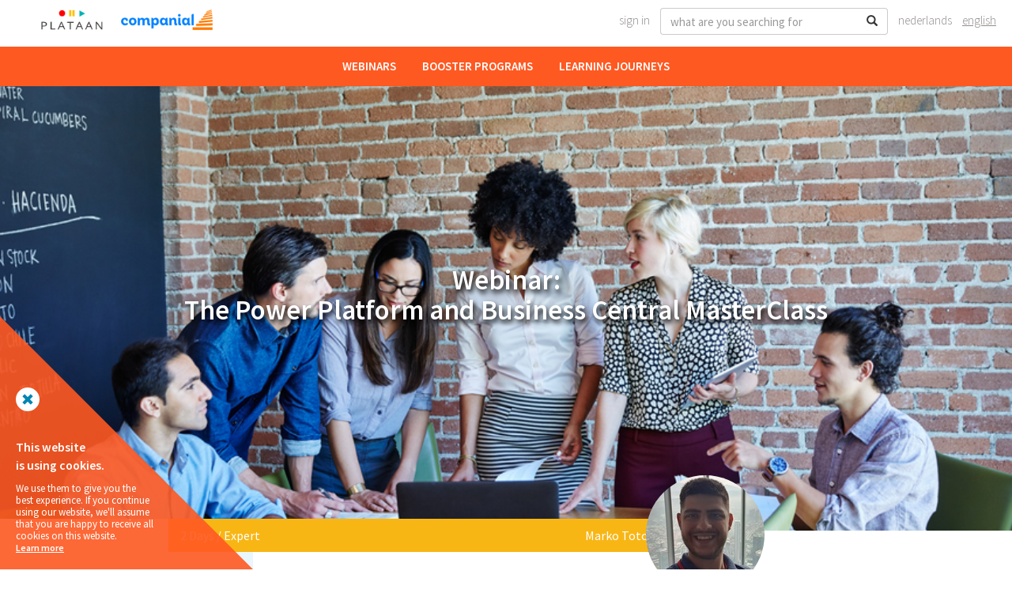

--- FILE ---
content_type: text/html; charset=utf-8
request_url: https://plataan.tv/en/plataan/training-course/business-central/webinar-the-power-platform-and-business-central-masterclass
body_size: 30288
content:


<!DOCTYPE html>
<html lang="en">
<head prefix="og: http://ogp.me/ns# fb: http://ogp.me/ns/fb#">
    <meta charset="utf-8" />
    <meta name="viewport" content="width=device-width, initial-scale=1.0">
    <title>Webinar The Power Platform and Business Central MasterClass | Plataan.TV</title>
    <link href="/favicon.ico" rel="shortcut icon" type="image/x-icon" />
    <link rel="apple-touch-icon" href="https://cdn.plataan.tv/img/touch-icon-iphone.png">
    <link rel="apple-touch-icon" sizes="76x76" href="https://cdn.plataan.tv/img/touch-icon-ipad.png">
    <link rel="apple-touch-icon" sizes="120x120" href="https://cdn.plataan.tv/img/touch-icon-iphone-retina.png">
    <link rel="apple-touch-icon" sizes="152x152" href="https://cdn.plataan.tv/img/touch-icon-ipad-retina.png">
    <link href="/nl/plataan/rss" rel="alternate" type="application/rss+xml" title="RSS Feed Plataan.TV" />
    <link href="https://cdn.plataan.tv/scripts/jsonld.js" rel="alternate" type="application/ld+json" />
    <meta name="description" content="Unlock the potential of the Power Platform and Business Central in our immersive MasterClass. Leverage PowerApps, Power Automate, Power BI, and Logic Apps to streamline app development. Enroll now!" />
    <meta name="dcterms.rightsHolder" content="Plataan" />
    <meta name="dcterms.dateCopyrighted" content="2026" />
    <meta name="author" content="Plataan" />
    <meta name="googlebot" content="noodp" />
        <meta name="robots" content="index, follow" />
    <meta property="og:title" content="Webinar The Power Platform and Business Central MasterClass" />
        <meta property="og:url" content="https://plataan.tv/en/plataan/training-course/business-central/webinar-the-power-platform-and-business-central-masterclass" />
    <meta property="og:type" content="website" />
    <meta property="og:description" content="Unlock the potential of the Power Platform and Business Central in our immersive MasterClass. Leverage PowerApps, Power Automate, Power BI, and Logic Apps to streamline app development. Enroll now!" />
    <meta property="article:publisher" content="https://www.facebook.com/PlataanAlumni" />
    <meta property="og:image" content="https://cdn.plataan.tv/img/thumb-fb.jpg" />
    <meta name="twitter:card" content="summary_large_image">
    <meta name="twitter:site" content="@PlataanAlumni">
    <meta name="twitter:creator" content="@PlataanAlumni">
    <meta name="twitter:title" content="Webinar The Power Platform and Business Central MasterClass">
    <meta name="twitter:description" content="Unlock the potential of the Power Platform and Business Central in our immersive MasterClass. Leverage PowerApps, Power Automate, Power BI, and Logic Apps to streamline app development. Enroll now!">
    <meta name="twitter:image" content="https://cdn.plataan.tv/img/thumb.jpg" />
    <link href="//fonts.googleapis.com/css?family=Source+Sans+Pro:300,400,600" rel="stylesheet">
    <link href="//fonts.googleapis.com/css?family=Proza+Libre:700" rel="stylesheet">

        <link href="https://app-plataantv-web-prd-euw.azurewebsites.net/en/plataan/training-course/business-central/webinar-the-power-platform-and-business-central-masterclass" rel="canonical">
            <link href="https://app-plataantv-web-prd-euw.azurewebsites.net/nl/plataan/training-cursus/business-central/webinar-the-power-platform-and-business-central-masterclass" rel="alternate" hreflang="nl" />
            <link href="https://app-plataantv-web-prd-euw.azurewebsites.net/en/plataan/training-course/business-central/webinar-the-power-platform-and-business-central-masterclass" rel="alternate" hreflang="en" />
    <link href="/content/css?v=CamrZcsTeCmI1uTM2NhilkT6uhkNNsHxrDKIsBy6GDw1" rel="stylesheet"/>

</head>
<body class="eupopup eupopup-bottom">

    <img src="https://cdn.plataan.tv/img/thumb-fb.jpg" alt="Webinar The Power Platform and Business Central MasterClass" class="hide" />

    

    <div class="navbar navbar-inverse navbar-fixed-top">
        <div class="navbar-language">
            <div class="container-fluid">
                <div class="row">
                    <div class="visible-xl col-xl-1"></div>
                    <div class="col-xs-8 col-sm-3 col-md-3 col-lg-3 col-xl-2 text-center">
                        <a href="/en" rel="home" title="home">
                            <img src="https://cdn.plataan.tv/img/logo-plataan.png" alt="Logo Plataan.TV, when clicked returns to homepage" title="Return to homepage" />
                                <img src="https://cdn.plataan.tv/img/companial-logo.png" alt="Logo Plataan.TV, when clicked returns to homepage" title="Return to homepage" class="companial-logo">
                        </a>
                    </div>
                    <!--<div class="hiddenx-xs hidden-sm col-md-6 col-lg-6 alert-covid alert-warning">As of 23 March Plataan will execute all scheduled offline training sessions as online live webinars to stop the spreading of Covid-19 in our country, to safeguard the health of staff, customers and trainers.</div>-->
                    <div class="col-xs-4 col-sm-9 col-md-9 col-lg-9 col-xl-8">
                        <ul class="hidden-xs language navbar-right">
                                    <li><a href="/en/plataan/account/signin?returnUrl=%2Fen%2Fplataan%2Ftraining-course%2Fbusiness-central%2Fwebinar-the-power-platform-and-business-central-masterclass" rel="nofollow">Sign In</a></li>

                            <li>
<form action="/en/plataan/search" class="navbar-form" id="searchform" method="get">                                        <div class="input-group">
                                            <label for="search" class="hidden">Search</label>
                                            <input type="search" placeholder="what are you searching for" class="form-control" id="search" name="q">
                                            <div class="input-group-btn">
                                                <button class="btn btn-default btn-search" type="submit" title="Search"><span class="glyphicon glyphicon-search"></span></button>
                                            </div>
                                        </div>
</form>                            </li>
                            <li><a href="https://app-plataantv-web-prd-euw.azurewebsites.net/nl/plataan/training-cursus/business-central/webinar-the-power-platform-and-business-central-masterclass" >Nederlands</a></li>
                            <li><a href="https://app-plataantv-web-prd-euw.azurewebsites.net/en/plataan/training-course/business-central/webinar-the-power-platform-and-business-central-masterclass" class=focused>English</a></li>
                        </ul>
                        <ul class="visible-xs language navbar-right">
                            <li><a href="https://app-plataantv-web-prd-euw.azurewebsites.net/nl/plataan/training-cursus/business-central/webinar-the-power-platform-and-business-central-masterclass" >NL</a></li>
                            <li><a href="https://app-plataantv-web-prd-euw.azurewebsites.net/en/plataan/training-course/business-central/webinar-the-power-platform-and-business-central-masterclass" class=focused>EN</a></li>
                        </ul>
                    </div>
                    <div class="visible-xl col-xl-1"></div>
                </div>
            </div>
        </div>
        <div class="navbar-main container">
            <div class="navbar-header">
                <button type="button" class="navbar-toggle" data-toggle="collapse" data-target=".navbar-collapse" title="Show/Hide menu">
                    <span class="icon-bar"></span>
                    <span class="icon-bar"></span>
                    <span class="icon-bar"></span>
                </button>

            </div>
            <div class="navbar-collapse collapse">
                <ul class="nav navbar-nav">
    <li class="visible-xs"><a href="/en">Return to homepage</a></li>
        <li><a href="/en/plataan/library/all-trainings/webinar" onclick="return LogEvent('Menu','click','Webinars');">Webinars</a></li>
        <li><a href="/en/plataan/library/all-trainings/booster" onclick="return LogEvent('Menu','click','Booster Programs');">Booster Programs</a></li>
        <li><a href="/en/plataan/library/all-trainings/learningjourney" onclick="return LogEvent('Menu','click','Learning Journeys');">Learning Journeys</a></li>
    <li class="visible-xs body-content">
<form action="/en/plataan/search" class="navbar-form visible-xs" id="searchform" method="get">            <div class="input-group">
                <label for="search" class="hidden">Search</label>
                <input type="search" placeholder="what are you searching for" class="form-control" id="search" name="q">
                <div class="input-group-btn">
                    <button class="btn btn-default btn-search" type="submit" title="Search"><span class="glyphicon glyphicon-search"></span></button>
                </div>
            </div>
</form>    </li>
</ul>
            </div>
        </div>
    </div>
    
    <main>
        <div class="container-fluid body-content">
            




    <div class="video-container" style="">
        <h1>Webinar:<br />The Power Platform and Business Central MasterClass</h1>
    </div>
<div class="row row-eq-height video-details">
    <div class="visible-xl visible-lg col-lg-2 col-xl-2 lightblue"></div>
    <div class="col-sm-12 col-md-12 col-lg-6 col-xl-7 yellow">
        <div class="row">
                    <div class="col-sm-6 col-md-6">
                        2 Days / Expert 
                    </div>
                <div class="hidden-xs col-sm-6 col-md-6 text-right">
                            <a href="/en/plataan/library/author/marko-totovic">Marko Totovic</a>
                </div>
        </div>
    </div>
        <div class="visible-xl visible-lg col-lg-1 col-xl-1 yellow">
                <div class="author-photo">
        <img src="https://cdn.plataan.tv/img/authors/marko-totovic.jpg" alt="Marko Totovic" />
    </div>

        </div>
</div>

    <div class="hidden-xs row row-eq-height lightblue">
        <div class="visible-xl col-xl-1"></div>
        <div class="col-sm-3 col-md-3 col-lg-3 col-xl-2 calendar-spacer">
        </div>
        <div class="col-sm-9 col-md-9 col-lg-9 col-xl-8 white">
        </div>
        <div class="visible-xl col-xl-1 white"></div>
    </div>
    <div class="row row-eq-height lightblue">
        <div class="visible-xl visible-lg col-lg-1 col-xl-1"></div>
        <div class="col-sm-12 col-md-12 col-lg-6 col-xl-7 white calendar-border-left">
            
<div id="calendar">
        <h2>Updated training</h2>
<p>This Microsoft Dynamics 365 Business Central Finance training is replaced by our online BusinessCentralBooster learning program.&nbsp;</p>            <br />
            <div class="text-center">
                <div class="action-button">
                    <a href="https://businesscentralbooster.com/core-power-platform-specialist-with-business-central/">Click here for the updated training&nbsp;&nbsp;<span class="glyphicon glyphicon-circle-arrow-right"></span></a>
                </div>
            </div>
    <br />
</div>
                <div class="qbs-logo">
                    <img src="https://cdn.plataan.tv/img/companial-logo.png" alt="Companial Credits" title="Pay with Companial Credits.">
                </div>
                    </div>
        <div class="col-sm-12 col-md-12 col-lg-4 col-xl-3 white calendar-border-right hidden-xs">
            <div id="topics" class="offline-topics">
                    <div role="tabpanel">
        <ul class="nav nav-tabs" role="tablist">
            <li role="presentation" class="active">
                <a href="#Content" aria-controls="Content" role="tab" data-toggle="tab">Content</a>
            </li>
            <li role="presentation" class="pull-right">
                <a role="tab" data-toggle="modal" data-target="#fullscreenToc">
                    <span class="glyphicon glyphicon-fullscreen"></span>
                </a>
            </li>
        </ul>
        <div class="tab-content">
            <div role="tabpanel" class="tab-pane active" id="Content">
                <ul class="chapters">
        <li>
            <h3>1 - Day 1</h3>
            <ul class="topics">
                    <li>
                        <div>
                            Introduction to the Power Platform and Business Central
                        </div>
                    </li>
                    <li>
                        <div>
                            Connectors
                        </div>
                    </li>
                    <li>
                        <div>
                            Creating demo environments
                        </div>
                    </li>
                    <li>
                        <div>
                            Canvas Apps
                        </div>
                    </li>
                    <li>
                        <div>
                            Create a canvas app based on Business Central data
                        </div>
                    </li>
                    <li>
                        <div>
                            Using Power BI with Power Apps
                        </div>
                    </li>
                    <li>
                        <div>
                            Introduction to Common Data Service
                        </div>
                    </li>
                    <li>
                        <div>
                            Basic architecture design in Common Data Service
                        </div>
                    </li>
                    <li>
                        <div>
                            Introduction to Model-driven Apps
                        </div>
                    </li>
            </ul>
        </li>
        <li>
            <h3>2 - Day 2</h3>
            <ul class="topics">
                    <li>
                        <div>
                            How to use a model-driven apps and CDS with Business Central
                        </div>
                    </li>
                    <li>
                        <div>
                            Introduction to Power Automate
                        </div>
                    </li>
                    <li>
                        <div>
                            Use Power Automate with Business Central
                        </div>
                    </li>
                    <li>
                        <div>
                            Advance scenarios in Power Automate
                        </div>
                    </li>
                    <li>
                        <div>
                            Power Automate vs Logic Apps
                        </div>
                    </li>
                    <li>
                        <div>
                            Logic Apps in action
                        </div>
                    </li>
                    <li>
                        <div>
                            Create a custom connector to extend Power Platform functionalities with Business Central
                        </div>
                    </li>
                    <li>
                        <div>
                            Using Logic Apps in a practice
                        </div>
                    </li>
                    <li>
                        <div>
                            Embedding Power Apps and Power Automate to other solutions
                        </div>
                    </li>
            </ul>
        </li>
</ul>
            </div>
        </div>
    </div>
<div class="modal fade" tabindex="-1" role="dialog" id="fullscreenToc">
    <div class="modal-dialog modal-lg">
        <div class="modal-header">
            <button type="button" class="close" data-dismiss="modal">×</button>
            <h3>Webinar The Power Platform and Business Central MasterClass</h3>
        </div>
        <div class="modal-body">
            <ul class="chapters chapters-fullscreen">
                    <li>
                        <h3>1 - Day 1</h3>
                        <ul class="topics">
                                <li>
                                        <div>
                                            Introduction to the Power Platform and Business Central
                                        </div>
                                </li>
                                <li>
                                        <div>
                                            Connectors
                                        </div>
                                </li>
                                <li>
                                        <div>
                                            Creating demo environments
                                        </div>
                                </li>
                                <li>
                                        <div>
                                            Canvas Apps
                                        </div>
                                </li>
                                <li>
                                        <div>
                                            Create a canvas app based on Business Central data
                                        </div>
                                </li>
                                <li>
                                        <div>
                                            Using Power BI with Power Apps
                                        </div>
                                </li>
                                <li>
                                        <div>
                                            Introduction to Common Data Service
                                        </div>
                                </li>
                                <li>
                                        <div>
                                            Basic architecture design in Common Data Service
                                        </div>
                                </li>
                                <li>
                                        <div>
                                            Introduction to Model-driven Apps
                                        </div>
                                </li>
                        </ul>
                    </li>
                    <li>
                        <h3>2 - Day 2</h3>
                        <ul class="topics">
                                <li>
                                        <div>
                                            How to use a model-driven apps and CDS with Business Central
                                        </div>
                                </li>
                                <li>
                                        <div>
                                            Introduction to Power Automate
                                        </div>
                                </li>
                                <li>
                                        <div>
                                            Use Power Automate with Business Central
                                        </div>
                                </li>
                                <li>
                                        <div>
                                            Advance scenarios in Power Automate
                                        </div>
                                </li>
                                <li>
                                        <div>
                                            Power Automate vs Logic Apps
                                        </div>
                                </li>
                                <li>
                                        <div>
                                            Logic Apps in action
                                        </div>
                                </li>
                                <li>
                                        <div>
                                            Create a custom connector to extend Power Platform functionalities with Business Central
                                        </div>
                                </li>
                                <li>
                                        <div>
                                            Using Logic Apps in a practice
                                        </div>
                                </li>
                                <li>
                                        <div>
                                            Embedding Power Apps and Power Automate to other solutions
                                        </div>
                                </li>
                        </ul>
                    </li>
            </ul>
        </div>
        <div class="modal-footer">
            <button class="btn btn-danger" data-dismiss="modal"><span class="glyphicon glyphicon-remove"></span>&nbsp;Close</button>
        </div>
    </div>
</div>
            </div>
        </div>
        <div class="visible-xl visible-lg col-lg-1 col-xl-1 white"></div>
    </div>
    <div class="hidden-xs row row-eq-height lightblue">
        <div class="visible-xl col-xl-1"></div>
        <div class="col-sm-3 col-md-3 col-lg-3 col-xl-2">
        </div>
        <div class="col-sm-9 col-md-9 col-lg-9 col-xl-8 white">
        </div>
        <div class="visible-xl col-xl-1 white"></div>
    </div>


<div class="row row-eq-height lightblue">
    <div class="visible-xl col-xl-1"></div>
    <div class="col-sm-3 col-md-3 col-lg-3 col-xl-2 hidden-xs">
        <div class="categories categories-margin">
    <p><span class="glyphicon glyphicon-tag"></span>&nbsp;Categories</p>
        <a href="/en/plataan/library/artificial-intelligence-ai" onclick="return LogEvent('CategoryLink','click','Artificial Intelligence (AI)');" title="Artificial Intelligence (AI)">Artificial Intelligence (AI)</a>
        <a href="/en/plataan/library/business-central" onclick="return LogEvent('CategoryLink','click','Business Central');" title="Business Central">Business Central</a>
        <a href="/en/plataan/library/finance-supply-chain-management" onclick="return LogEvent('CategoryLink','click','Finance &amp; Supply Chain Management');" title="Finance &amp; Supply Chain Management">Finance &amp; Supply Chain Management</a>
        <a href="/en/plataan/library/microsoft-dynamics-365-crm" onclick="return LogEvent('CategoryLink','click','Microsoft Dynamics 365 CRM');" title="Microsoft Dynamics 365 CRM">Microsoft Dynamics 365 CRM</a>
        <a href="/en/plataan/library/microsoft-office-365" onclick="return LogEvent('CategoryLink','click','Microsoft Office 365');" title="Microsoft Office 365">Microsoft Office 365</a>
        <a href="/en/plataan/library/power-platform" onclick="return LogEvent('CategoryLink','click','Power Platform');" title="Power Platform">Power Platform</a>
    <a href="/en/plataan/library/all-trainings" onclick="return LogEvent('CategoryLink','click','Discover all our courses');" title="Discover all our courses">Discover all our courses</a>
        
</div>
    </div>
    <div class="col-sm-9 col-md-9 col-lg-9 col-xl-7 white content-training">
        <div class="row">
            <div class="content-div">
                <div class="center-xs">

                    <h2 class="h-blue no-margin-xs">What is covered by this Business Central webinar?</h2>
                    <p><strong>Power Platform and Business Central MasterClass: Unleash the Potential</strong></p>
<p><strong>About the Training</strong></p>
<p>Discover the possibilities of the Power Platform and its integration with Microsoft Dynamics 365 Business Central in our immersive two-day webinar. Whether you're a business application consultant, key user, business analyst, or developer, this training equips you with the skills to leverage PowerApps, Power Automate, Power BI, and Logic Apps. Simplify the development of line-of-business applications and empower your organization to achieve greater efficiency.</p>
<p><strong>Key Training Highlights</strong></p>
<p>During this interactive workshop, you will:</p>
<ul>
<li>Explore the seamless integration of PowerApps and Power Automate to enhance business efficiency</li>
<li>Gain an understanding of the technologies available in the Power Platform to perform tasks effectively</li>
<li>Create your first app using PowerApps</li>
<li>Learn different app-building approaches</li>
<li>Master working with entities in Common Data Service (CDS)</li>
<li>Integrate various applications and embed Power BI reports</li>
</ul>
<p><strong>Training Content - Table of Contents (TOC):</strong></p>
<p><strong>Day 1:</strong></p>
<ol>
<li>
<p>Introduction to the Power Platform and Business Central</p>
<ul>
<li>Overview of the Power Platform and its connection to Business Central</li>
<li>Exploring connectors and creating demo environments</li>
</ul>
</li>
<li>
<p>Canvas Apps</p>
<ul>
<li>Building canvas apps using Business Central data</li>
<li>Leveraging Power BI with Power Apps</li>
</ul>
</li>
<li>
<p>Introduction to Common Data Service (CDS)</p>
<ul>
<li>Understanding the basic architecture design in CDS</li>
<li>Exploring model-driven apps</li>
</ul>
</li>
</ol>
<p><strong>Day 2:</strong> 4. Model-driven Apps and CDS with Business Central</p>
<ul>
<li>Utilizing model-driven apps and CDS functionalities in Business Central</li>
</ul>
<ol>
<li>
<p>Introduction to Power Automate</p>
<ul>
<li>Using Power Automate in conjunction with Business Central</li>
<li>Advanced scenarios and a comparison with Logic Apps</li>
</ul>
</li>
<li>
<p>Logic Apps</p>
<ul>
<li>Harnessing the power of Logic Apps in practice</li>
</ul>
</li>
<li>
<p>Extending Power Platform Functionalities with Business Central</p>
<ul>
<li>Creating custom connectors for enhanced capabilities</li>
</ul>
</li>
<li>
<p>Embedding Power Apps and Power Automate in Other Solutions</p>
</li>
</ol>
<p>Join us to explore the power of the Power Platform and its application within the context of Microsoft Dynamics 365 Business Central.</p>
                </div>
                <div class="visible-xs border"></div>
            </div>
        </div>

        <div class="hidden-xs row border"></div>
        <div class="row">
                <div class="content-div">
                    <div class="center-xs">
                        <h2 class="h-blue">Who should take this course?</h2>
                        <p>This webinar is primarily designed for business application consultants, key users, and business analysts who want to quickly develop applications or integrations without the need for extensive customization. However, developers can also benefit from attending this course to gain insights into a new approach in application development.</p>
                    </div>
                </div>
            <div class="content-div content-tags">
                <div class="center-xs">
                    <ul class="tags">
                            <li>Microsoft Dynamics 365 Business Central</li>
                            <li>Power BI</li>
                            <li>Power Platform</li>
                            <li>PowerApps</li>
                    </ul>
                </div>
            </div>
        </div>
    </div>
    <div class="visible-xl col-xl-2 white"></div>
</div>
<div class="row row-eq-height lightblue">
    <div class="visible-xl col-xl-1"></div>
    <div class="col-sm-3 col-md-3 col-lg-3 col-xl-2 hidden-xs"></div>
    <div class="col-sm-9 col-md-9 col-lg-9 col-xl-9 white content-training">
        <div class="row lightgrey content-lightgrey">
            <div class="col-sm-12">
                                            </div>
        </div>
    </div>
</div>
<div class="hidden-xs row blue">
    <div class="visible-xl visible-lg col-lg-1 col-xl-1"></div>
    <div class="col-md-12 col-lg-11 col-xl-10 content-column">
        <h2 class="float-left">Similar Business Central courses</h2>
        <div class="clear"></div>
        <br />
        <div class="swiper-container swiper-container-training">
    <!-- Additional required wrapper -->
    <div class="swiper-wrapper">
                <div class="swiper-slide webinar">
            <a href="/en/plataan/training-course/business-central/functional-finance-essentials-for-developers-and-consultants-in-business-central" onclick="return LogEvent('CourseLink','click','Functional Finance Essentials for Developers and Consultants in Business Central');" title="Webinar training: Functional Finance Essentials for Developers and Consultants in Business Central" class="training-image-link" itemprop="course" itemscope itemtype="http://schema.org/Course">
                
    <div class="training-image">
        <div class="training-image-offline lightorange">
            <h4>Functional Finance Essentials for Developers and Consultants in BC</h4>
            05 February 2026<br />
        </div>
        <div class="training-image-title grey-image-title">Business Central <br/>Webinar</div>
    </div>


                <!-- Begin Schema objects -->
                <link itemprop="url" href="/en/plataan/training-course/business-central/functional-finance-essentials-for-developers-and-consultants-in-business-central" />
                <meta itemprop="name" content="Functional Finance Essentials for Developers and Consultants in Business Central" />
                <meta itemprop="courseCode" content="functional-finance-essentials-for-developers-and-consultants-in-business-central"/>
                <span itemprop="hasCourseInstance" itemscope itemtype="http://schema.org/CourseInstance">
                    <meta itemprop="courseMode" content="synchronous" />
                        <meta itemprop="startDate" content="2026-02-05" />
                        <meta itemprop="endDate" content="2026-02-06" />
                    <span itemprop="organizer" itemscope itemtype="http://schema.org/Organization">
                        <meta itemprop="name" content="Plataan BV" />
<link itemprop="url" href="https://www.plataan.tv" />
<meta itemprop="vatID" content="BE 0871.927.060" />
<meta itemprop="telephone" content="+3211236907" />
<meta itemprop="email" content="&#105;&#110;&#102;&#111;&#64;&#112;&#108;&#97;&#116;&#97;&#97;&#110;&#46;&#116;&#118;" />
<span itemprop="address" itemscope itemtype="http://schema.org/PostalAddress">
    <meta itemprop="streetAddress" content="Kempische Steenweg 293/12" />
    <meta itemprop="postalCode" content="3500" />
    <meta itemprop="addressLocality" content="Hasselt" />
    <meta itemprop="addressCountry" content="Belgium" />
</span>

                    </span>
                </span>
                <meta itemprop="description" content="&lt;p&gt;&lt;strong&gt;Please Note: Webinars run in European time zone (CET). Unless otherwise stated, Start Time is 09:00 CET (08:00 GMT) and End Time is 16:30 CET (15:30 GMT).&lt;/strong&gt;&lt;/p&gt;
&lt;p&gt;&lt;strong&gt;About the Training&lt;/strong&gt;&lt;/p&gt;
&lt;p&gt;Gain a comprehensive understanding of financial processes, concepts, and terminology in companies and Microsoft Dynamics 365 Business Central. This one-day training equips developers and consultants with the necessary functional knowledge to enhance their technical expertise in Business Central. By diving into finance essentials, participants will be better equipped to build customized solutions and deliver superior results.&lt;/p&gt;
&lt;p&gt;&lt;strong&gt;Why Attend?&lt;/strong&gt;&lt;/p&gt;
&lt;p&gt;Developers and employees with technical backgrounds often face challenges when dealing with finance-related tasks. This training bridges the gap by providing a solid foundation in finance for Business Central. Participants will gain valuable insights, enabling them to comprehend the functional aspects of the application. Answering crucial questions and demystifying finance concepts, this training empowers developers to create more effective customizations and solutions within Business Central.&lt;/p&gt;
&lt;p&gt;&lt;strong&gt;Key Topics Covered:&lt;/strong&gt;&lt;/p&gt;
&lt;ol&gt;
&lt;li&gt;
&lt;p&gt;&lt;strong&gt;Financial Management Basics&lt;/strong&gt;&lt;/p&gt;
&lt;ul&gt;
&lt;li&gt;Understanding finance fundamentals of a company&lt;/li&gt;
&lt;li&gt;Exploring balance sheets and income statements&lt;/li&gt;
&lt;li&gt;Getting familiar with G/L accounts, debit, credit, and double-entry bookkeeping&lt;/li&gt;
&lt;li&gt;Examining VAT and key terminology&lt;/li&gt;
&lt;/ul&gt;
&lt;/li&gt;
&lt;li&gt;
&lt;p&gt;&lt;strong&gt;Posting Groups &amp;amp; Dimensions&lt;/strong&gt;&lt;/p&gt;
&lt;ul&gt;
&lt;li&gt;Exploring posting groups and their significance&lt;/li&gt;
&lt;li&gt;Understanding dimensions and their role in financial reporting&lt;/li&gt;
&lt;li&gt;Evaluating the benefits of posting groups versus dimensions&lt;/li&gt;
&lt;li&gt;Harnessing financial reporting capabilities, including Power BI integration&lt;/li&gt;
&lt;li&gt;Key terminology for effective communication&lt;/li&gt;
&lt;/ul&gt;
&lt;/li&gt;
&lt;li&gt;
&lt;p&gt;&lt;strong&gt;Posting Transactions&lt;/strong&gt;&lt;/p&gt;
&lt;ul&gt;
&lt;li&gt;Understanding the difference between documents and journals&lt;/li&gt;
&lt;li&gt;Exploring the end-to-end process of posting sales, purchases, and payments&lt;/li&gt;
&lt;li&gt;Mastering the terminology associated with posting transactions&lt;/li&gt;
&lt;/ul&gt;
&lt;/li&gt;
&lt;/ol&gt;
&lt;p&gt;&lt;strong&gt;Who Should Attend?&lt;/strong&gt;&lt;/p&gt;
&lt;p&gt;This training is ideal for developers and consultants working with Microsoft Dynamics 365 Business Central. It provides a unique opportunity for individuals with technical backgrounds to enhance their understanding of finance and its impact on Business Central. By attending this one-day course, participants will gain the necessary functional insights to bridge the gap between technology and finance.&lt;/p&gt;
&lt;p&gt;&lt;strong&gt;Join Us for the Training&lt;/strong&gt;&lt;/p&gt;
&lt;p&gt;Enroll now in our one-day training session to gain a comprehensive understanding of functional finance essentials in Business Central. Explore key concepts, terminologies, and processes that underpin financial operations. Develop the knowledge and skills necessary to deliver exceptional solutions within the realm of finance.&lt;/p&gt;" />
                <span itemprop="publisher" itemscope itemtype="http://schema.org/Organization">
                        <meta itemprop="name" content="Plataan BV" />
<link itemprop="url" href="https://www.plataan.tv" />
<meta itemprop="vatID" content="BE 0871.927.060" />
<meta itemprop="telephone" content="+3211236907" />
<meta itemprop="email" content="&#105;&#110;&#102;&#111;&#64;&#112;&#108;&#97;&#116;&#97;&#97;&#110;&#46;&#116;&#118;" />
<span itemprop="address" itemscope itemtype="http://schema.org/PostalAddress">
    <meta itemprop="streetAddress" content="Kempische Steenweg 293/12" />
    <meta itemprop="postalCode" content="3500" />
    <meta itemprop="addressLocality" content="Hasselt" />
    <meta itemprop="addressCountry" content="Belgium" />
</span>

                </span>
                <link itemprop="thumbnailUrl" href="https://cdn.plataan.tv/img/thumb.jpg">
                <meta itemprop="isFamilyFriendly" content="True">
                <meta itemprop="learningResourceType" content="training">
                <meta itemprop="datePublished" content="2023-01-16">
                <meta itemprop="genre" content="training">
                <!-- End Schema objects -->
            </a>
        </div>
        <div class="swiper-slide webinar">
            <a href="/en/plataan/training-course/business-central/consolidation-in-business-central" onclick="return LogEvent('CourseLink','click','Consolidation in Business Central');" title="Webinar training: Consolidation in Business Central" class="training-image-link" itemprop="course" itemscope itemtype="http://schema.org/Course">
                
    <div class="training-image">
        <div class="training-image-offline lightorange">
            <h4>Consolidation in Business Central</h4>
            11 February 2026<br />
        </div>
        <div class="training-image-title grey-image-title">Business Central <br/>Webinar</div>
    </div>


                <!-- Begin Schema objects -->
                <link itemprop="url" href="/en/plataan/training-course/business-central/consolidation-in-business-central" />
                <meta itemprop="name" content="Consolidation in Business Central" />
                <meta itemprop="courseCode" content="consolidation-in-business-central"/>
                <span itemprop="hasCourseInstance" itemscope itemtype="http://schema.org/CourseInstance">
                    <meta itemprop="courseMode" content="synchronous" />
                        <meta itemprop="startDate" content="2026-02-11" />
                        <meta itemprop="endDate" content="2026-02-12" />
                    <span itemprop="organizer" itemscope itemtype="http://schema.org/Organization">
                        <meta itemprop="name" content="Plataan BV" />
<link itemprop="url" href="https://www.plataan.tv" />
<meta itemprop="vatID" content="BE 0871.927.060" />
<meta itemprop="telephone" content="+3211236907" />
<meta itemprop="email" content="&#105;&#110;&#102;&#111;&#64;&#112;&#108;&#97;&#116;&#97;&#97;&#110;&#46;&#116;&#118;" />
<span itemprop="address" itemscope itemtype="http://schema.org/PostalAddress">
    <meta itemprop="streetAddress" content="Kempische Steenweg 293/12" />
    <meta itemprop="postalCode" content="3500" />
    <meta itemprop="addressLocality" content="Hasselt" />
    <meta itemprop="addressCountry" content="Belgium" />
</span>

                    </span>
                </span>
                <meta itemprop="description" content="&lt;p&gt;&lt;strong&gt;These sessions are scheduled for 16:00 to 17:00 CET (15:00 to 16:00 GMT)&lt;/strong&gt;&lt;/p&gt;
&lt;p&gt;Unlock the full potential of Microsoft Dynamics 365 Business Central for organizations with a hub-and-spoke business model through our comprehensive training on &lt;strong&gt;Consolidation in Business Central&lt;/strong&gt;. In this 1-hour workshop, you will discover how Business Central&#39;s powerful functionality can enhance operations for businesses with multiple sites.&lt;/p&gt;
&lt;p&gt;To consolidate (consolidation) is to combine assets, liabilities, and other financial items of two or more entities into one. Business Central provides robust features for consolidation processing, adding significant value to such organizations.&lt;/p&gt;
&lt;p&gt;Discover What You&#39;ll Learn: A Comprehensive Journey into Consolidation with Business Central:&lt;/p&gt;
&lt;p&gt;Consolidation in Business Central:&lt;br&gt;- Explore the consolidation features available in Business Central.&lt;br&gt;- Learn to prepare consolidation, demo, data and create business units.&lt;br&gt;- Master the mapping of General Ledger (G/L) accounts and the use of dimensions in consolidations.&lt;br&gt;- Discover how to export and test consolidation data, perform consolidations, and handle consolidation eliminations.&lt;br&gt;- Gain insights into consolidation analysis and reporting.&lt;/p&gt;
&lt;p&gt;By participating in this workshop, you will gain practical knowledge and hands-on experience in configuring and utilizing consolidation functionality in Business Central. Our expert instructors will guide you through each step, ensuring a deep understanding of the concepts and their practical application.&lt;/p&gt;
&lt;p&gt;Join our interactive&amp;nbsp;&lt;strong&gt;1-hour workshop&lt;/strong&gt; and become proficient in leveraging the power of multisite operations in Microsoft Dynamics 365 Business Central. Embrace consolidation processing to streamline your operations and enhance overall business management.&lt;/p&gt;" />
                <span itemprop="publisher" itemscope itemtype="http://schema.org/Organization">
                        <meta itemprop="name" content="Plataan BV" />
<link itemprop="url" href="https://www.plataan.tv" />
<meta itemprop="vatID" content="BE 0871.927.060" />
<meta itemprop="telephone" content="+3211236907" />
<meta itemprop="email" content="&#105;&#110;&#102;&#111;&#64;&#112;&#108;&#97;&#116;&#97;&#97;&#110;&#46;&#116;&#118;" />
<span itemprop="address" itemscope itemtype="http://schema.org/PostalAddress">
    <meta itemprop="streetAddress" content="Kempische Steenweg 293/12" />
    <meta itemprop="postalCode" content="3500" />
    <meta itemprop="addressLocality" content="Hasselt" />
    <meta itemprop="addressCountry" content="Belgium" />
</span>

                </span>
                <link itemprop="thumbnailUrl" href="https://cdn.plataan.tv/img/thumb.jpg">
                <meta itemprop="isFamilyFriendly" content="True">
                <meta itemprop="learningResourceType" content="training">
                <meta itemprop="datePublished" content="2024-02-12">
                <meta itemprop="genre" content="training">
                <!-- End Schema objects -->
            </a>
        </div>
        <div class="swiper-slide webinar">
            <a href="/en/plataan/training-course/business-central/reporting-with-microsoft-dynamics-365-business-central" onclick="return LogEvent('CourseLink','click','Reporting with Microsoft Dynamics 365 Business Central');" title="Webinar training: Reporting with Microsoft Dynamics 365 Business Central" class="training-image-link" itemprop="course" itemscope itemtype="http://schema.org/Course">
                
    <div class="training-image">
        <div class="training-image-offline lightorange">
            <h4>Reporting with  Dynamics 365 Business Central</h4>
            19 February 2026<br />
        </div>
        <div class="training-image-title grey-image-title">Business Central <br/>Webinar</div>
    </div>


                <!-- Begin Schema objects -->
                <link itemprop="url" href="/en/plataan/training-course/business-central/reporting-with-microsoft-dynamics-365-business-central" />
                <meta itemprop="name" content="Reporting with Microsoft Dynamics 365 Business Central" />
                <meta itemprop="courseCode" content="reporting-with-microsoft-dynamics-365-business-central"/>
                <span itemprop="hasCourseInstance" itemscope itemtype="http://schema.org/CourseInstance">
                    <meta itemprop="courseMode" content="synchronous" />
                        <meta itemprop="startDate" content="2026-02-19" />
                        <meta itemprop="endDate" content="2026-02-21" />
                    <span itemprop="organizer" itemscope itemtype="http://schema.org/Organization">
                        <meta itemprop="name" content="Plataan BV" />
<link itemprop="url" href="https://www.plataan.tv" />
<meta itemprop="vatID" content="BE 0871.927.060" />
<meta itemprop="telephone" content="+3211236907" />
<meta itemprop="email" content="&#105;&#110;&#102;&#111;&#64;&#112;&#108;&#97;&#116;&#97;&#97;&#110;&#46;&#116;&#118;" />
<span itemprop="address" itemscope itemtype="http://schema.org/PostalAddress">
    <meta itemprop="streetAddress" content="Kempische Steenweg 293/12" />
    <meta itemprop="postalCode" content="3500" />
    <meta itemprop="addressLocality" content="Hasselt" />
    <meta itemprop="addressCountry" content="Belgium" />
</span>

                    </span>
                </span>
                <meta itemprop="description" content="&lt;p&gt;&lt;strong&gt;Reporting with Microsoft Dynamics 365 Business Central: Master the Essentials&lt;/strong&gt;&lt;/p&gt;
&lt;p&gt;&lt;strong&gt;About the Training&lt;/strong&gt;&lt;/p&gt;
&lt;p&gt;&lt;strong&gt;Please Note: Webinars run in European time zone (CET). Unless otherwise stated, Start Time is 09:00 CET (08:00 GMT) and End Time is 16:30 CET (15:30 GMT).&lt;/strong&gt;&lt;/p&gt;
&lt;p&gt;Discover the comprehensive world of reporting in Microsoft Dynamics 365 Business Central. This course delves deeper into reporting functionalities and designing reports in Business Central. Whether you want to create, edit, or enhance your reports, this training provides the insights and best practices you need.&lt;/p&gt;
&lt;p&gt;&lt;strong&gt;Key Training Highlights&lt;/strong&gt;&lt;/p&gt;
&lt;p&gt;During this course, you will explore essential topics, including:&lt;/p&gt;
&lt;ul&gt;
&lt;li&gt;Report creation methods: RDLC, Word, Excel&lt;/li&gt;
&lt;li&gt;Design process for data models and layouts&lt;/li&gt;
&lt;li&gt;Utilizing expressions for report properties&lt;/li&gt;
&lt;li&gt;Document reports: Multilanguage implementation, address formatting, and more&lt;/li&gt;
&lt;li&gt;Extending reports through report extensions&lt;/li&gt;
&lt;li&gt;Tips and tricks for effective report design&lt;/li&gt;
&lt;/ul&gt;
&lt;p&gt;&lt;strong&gt;Training Content - Table of Contents (TOC):&lt;/strong&gt;&lt;/p&gt;
&lt;ol&gt;
&lt;li&gt;
&lt;p&gt;&lt;strong&gt;The Report Design Process&lt;/strong&gt;&lt;/p&gt;
&lt;ul&gt;
&lt;li&gt;Creating the data model&lt;/li&gt;
&lt;li&gt;Designing RDLC, Excel, and Word layouts&lt;/li&gt;
&lt;li&gt;Testing reports&lt;/li&gt;
&lt;/ul&gt;
&lt;/li&gt;
&lt;li&gt;
&lt;p&gt;&lt;strong&gt;Document Reports&lt;/strong&gt;&lt;/p&gt;
&lt;ul&gt;
&lt;li&gt;Exploring document data models&lt;/li&gt;
&lt;li&gt;Multilanguage implementation&lt;/li&gt;
&lt;li&gt;Address formatting&lt;/li&gt;
&lt;li&gt;Header and footer customization&lt;/li&gt;
&lt;/ul&gt;
&lt;/li&gt;
&lt;li&gt;
&lt;p&gt;&lt;strong&gt;Report Extensions&lt;/strong&gt;&lt;/p&gt;
&lt;ul&gt;
&lt;li&gt;Anatomy of a report extension&lt;/li&gt;
&lt;li&gt;Modifying existing data items&lt;/li&gt;
&lt;li&gt;Extending request pages and adding layouts&lt;/li&gt;
&lt;/ul&gt;
&lt;/li&gt;
&lt;li&gt;
&lt;p&gt;&lt;strong&gt;Report Design: Tips and Tricks&lt;/strong&gt;&lt;/p&gt;
&lt;ul&gt;
&lt;li&gt;Substituting reports&lt;/li&gt;
&lt;li&gt;Report pagination techniques&lt;/li&gt;
&lt;li&gt;Trans headers and footers&lt;/li&gt;
&lt;li&gt;Performance recommendations&lt;/li&gt;
&lt;/ul&gt;
&lt;/li&gt;
&lt;/ol&gt;
&lt;p&gt;Join us and enhance your reporting skills in Microsoft Dynamics 365 Business Central.&lt;/p&gt;" />
                <span itemprop="publisher" itemscope itemtype="http://schema.org/Organization">
                        <meta itemprop="name" content="Plataan BV" />
<link itemprop="url" href="https://www.plataan.tv" />
<meta itemprop="vatID" content="BE 0871.927.060" />
<meta itemprop="telephone" content="+3211236907" />
<meta itemprop="email" content="&#105;&#110;&#102;&#111;&#64;&#112;&#108;&#97;&#116;&#97;&#97;&#110;&#46;&#116;&#118;" />
<span itemprop="address" itemscope itemtype="http://schema.org/PostalAddress">
    <meta itemprop="streetAddress" content="Kempische Steenweg 293/12" />
    <meta itemprop="postalCode" content="3500" />
    <meta itemprop="addressLocality" content="Hasselt" />
    <meta itemprop="addressCountry" content="Belgium" />
</span>

                </span>
                <link itemprop="thumbnailUrl" href="https://cdn.plataan.tv/img/thumb.jpg">
                <meta itemprop="isFamilyFriendly" content="True">
                <meta itemprop="learningResourceType" content="training">
                <meta itemprop="datePublished" content="2024-06-27">
                <meta itemprop="genre" content="training">
                <!-- End Schema objects -->
            </a>
        </div>
        <div class="swiper-slide webinar">
            <a href="/en/plataan/training-course/business-central/expert-session---moving-from-dynamics-gp-to-dynamics-365-business-central" onclick="return LogEvent('CourseLink','click','Expert Session - Moving from Dynamics GP to Dynamics 365 Business Central');" title="Webinar training: Expert Session - Moving from Dynamics GP to Dynamics 365 Business Central" class="training-image-link" itemprop="course" itemscope itemtype="http://schema.org/Course">
                
    <div class="training-image">
        <div class="training-image-offline lightorange">
            <h4>Expert Session - Moving from Dynamics GP to Dynamics 365 BC</h4>
            26 February 2026<br />
        </div>
        <div class="training-image-title grey-image-title">Business Central <br/>Webinar</div>
    </div>


                <!-- Begin Schema objects -->
                <link itemprop="url" href="/en/plataan/training-course/business-central/expert-session---moving-from-dynamics-gp-to-dynamics-365-business-central" />
                <meta itemprop="name" content="Expert Session - Moving from Dynamics GP to Dynamics 365 Business Central" />
                <meta itemprop="courseCode" content="expert-session---moving-from-dynamics-gp-to-dynamics-365-business-central"/>
                <span itemprop="hasCourseInstance" itemscope itemtype="http://schema.org/CourseInstance">
                    <meta itemprop="courseMode" content="synchronous" />
                        <meta itemprop="startDate" content="2026-02-26" />
                        <meta itemprop="endDate" content="2026-02-27" />
                    <span itemprop="organizer" itemscope itemtype="http://schema.org/Organization">
                        <meta itemprop="name" content="Plataan BV" />
<link itemprop="url" href="https://www.plataan.tv" />
<meta itemprop="vatID" content="BE 0871.927.060" />
<meta itemprop="telephone" content="+3211236907" />
<meta itemprop="email" content="&#105;&#110;&#102;&#111;&#64;&#112;&#108;&#97;&#116;&#97;&#97;&#110;&#46;&#116;&#118;" />
<span itemprop="address" itemscope itemtype="http://schema.org/PostalAddress">
    <meta itemprop="streetAddress" content="Kempische Steenweg 293/12" />
    <meta itemprop="postalCode" content="3500" />
    <meta itemprop="addressLocality" content="Hasselt" />
    <meta itemprop="addressCountry" content="Belgium" />
</span>

                    </span>
                </span>
                <meta itemprop="description" content="&lt;p&gt;&lt;strong&gt;Unlock Your Business Potential: Transitioning from Dynamics GP to Dynamics 365 Business Central&lt;/strong&gt;&lt;/p&gt;
&lt;p&gt;This session will be presented by renowned MVP &lt;strong&gt;Shannon Mullins&lt;/strong&gt;!&lt;/p&gt;
&lt;p&gt;Are you considering a move from Dynamics GP to Dynamics 365 Business Central? Whether you&#39;re a partner or an end-user, this session is designed to equip you with the knowledge and tools necessary for a seamless transition. Join us for an insightful and informative session where we&#39;ll cover:&lt;/p&gt;
&lt;ul&gt;
&lt;li&gt;&lt;strong&gt;Preparing for a Successful BC Implementation&lt;/strong&gt;: Discover best practices and tips to ensure a smooth transition.&amp;nbsp;&lt;/li&gt;
&lt;li&gt;&lt;strong&gt;Navigating the ISV Ecosystem&lt;/strong&gt;: Learn how to leverage Independent Software Vendors (ISVs) to enhance your Business Central experience.&lt;/li&gt;
&lt;li&gt;&lt;strong&gt;Training and Support&lt;/strong&gt;: Find out where to get the help and assistance you need to master Business Central.&lt;/li&gt;
&lt;li&gt;&lt;strong&gt;Microsoft Migration Tools&lt;/strong&gt;: Explore the tools available to simplify your migration process.&lt;/li&gt;
&lt;li&gt;&lt;strong&gt;Discounted Pricing&lt;/strong&gt;: Learn about special offers and discounted pricing options to make your transition more cost-effective.&lt;/li&gt;
&lt;/ul&gt;
&lt;p&gt;Don&#39;t miss this opportunity to gain valuable insights and prepare for a successful migration to Dynamics 365 Business Central. Join us on this &lt;strong&gt;3-hour webinar&lt;/strong&gt; and take the first step towards modernizing your business operations!&lt;/p&gt;" />
                <span itemprop="publisher" itemscope itemtype="http://schema.org/Organization">
                        <meta itemprop="name" content="Plataan BV" />
<link itemprop="url" href="https://www.plataan.tv" />
<meta itemprop="vatID" content="BE 0871.927.060" />
<meta itemprop="telephone" content="+3211236907" />
<meta itemprop="email" content="&#105;&#110;&#102;&#111;&#64;&#112;&#108;&#97;&#116;&#97;&#97;&#110;&#46;&#116;&#118;" />
<span itemprop="address" itemscope itemtype="http://schema.org/PostalAddress">
    <meta itemprop="streetAddress" content="Kempische Steenweg 293/12" />
    <meta itemprop="postalCode" content="3500" />
    <meta itemprop="addressLocality" content="Hasselt" />
    <meta itemprop="addressCountry" content="Belgium" />
</span>

                </span>
                <link itemprop="thumbnailUrl" href="https://cdn.plataan.tv/img/thumb.jpg">
                <meta itemprop="isFamilyFriendly" content="True">
                <meta itemprop="learningResourceType" content="training">
                <meta itemprop="datePublished" content="2025-03-05">
                <meta itemprop="genre" content="training">
                <!-- End Schema objects -->
            </a>
        </div>
        <div class="swiper-slide webinar">
            <a href="/en/plataan/training-course/business-central/mb-820-exam-preparation-webinar" onclick="return LogEvent('CourseLink','click','MB-820 Exam Preparation Webinar');" title="Webinar training: MB-820 Exam Preparation Webinar" class="training-image-link" itemprop="course" itemscope itemtype="http://schema.org/Course">
                
    <div class="training-image">
        <div class="training-image-offline lightorange">
            <h4>MB-820 Exam Preparation Webinar</h4>
            26 February 2026<br />
        </div>
        <div class="training-image-title grey-image-title">Business Central <br/>Webinar</div>
    </div>


                <!-- Begin Schema objects -->
                <link itemprop="url" href="/en/plataan/training-course/business-central/mb-820-exam-preparation-webinar" />
                <meta itemprop="name" content="MB-820 Exam Preparation Webinar" />
                <meta itemprop="courseCode" content="mb-820-exam-preparation-webinar"/>
                <span itemprop="hasCourseInstance" itemscope itemtype="http://schema.org/CourseInstance">
                    <meta itemprop="courseMode" content="synchronous" />
                        <meta itemprop="startDate" content="2026-02-26" />
                        <meta itemprop="endDate" content="2026-02-28" />
                    <span itemprop="organizer" itemscope itemtype="http://schema.org/Organization">
                        <meta itemprop="name" content="Plataan BV" />
<link itemprop="url" href="https://www.plataan.tv" />
<meta itemprop="vatID" content="BE 0871.927.060" />
<meta itemprop="telephone" content="+3211236907" />
<meta itemprop="email" content="&#105;&#110;&#102;&#111;&#64;&#112;&#108;&#97;&#116;&#97;&#97;&#110;&#46;&#116;&#118;" />
<span itemprop="address" itemscope itemtype="http://schema.org/PostalAddress">
    <meta itemprop="streetAddress" content="Kempische Steenweg 293/12" />
    <meta itemprop="postalCode" content="3500" />
    <meta itemprop="addressLocality" content="Hasselt" />
    <meta itemprop="addressCountry" content="Belgium" />
</span>

                    </span>
                </span>
                <meta itemprop="description" content="&lt;h4&gt;&lt;span style=&quot;color: rgb(230, 126, 35);&quot;&gt;Attend this webinar and 50+ other relevant courses and expert sessions, all included with your &lt;a style=&quot;color: rgb(230, 126, 35);&quot; href=&quot;https://plataan.tv/en/plataan/business-central-learning-journeys&quot; target=&quot;_blank&quot; rel=&quot;noopener&quot;&gt;Learning Journeys subscription&lt;/a&gt;.&lt;/span&gt;&lt;/h4&gt;
&lt;p&gt;&amp;nbsp;&lt;/p&gt;
&lt;p&gt;Welcome to our&amp;nbsp;&lt;strong&gt;&lt;a href=&quot;https://learn.microsoft.com/en-us/credentials/certifications/exams/mb-820/&quot; target=&quot;_blank&quot; rel=&quot;noopener&quot;&gt;MB-820 Exam&lt;/a&gt; Preparation Webinar&lt;/strong&gt;, your essential guide to mastering Dynamics 365 Business Central development and acing the MB-820 certification exam. This webinar is meticulously designed to provide a thorough understanding and hands-on experience with the key aspects of the exam.&lt;/p&gt;
&lt;p&gt;Here&amp;rsquo;s what you can expect:&lt;/p&gt;
&lt;ul&gt;
&lt;li&gt;&lt;strong&gt;MB-820 Exam Insight&lt;/strong&gt;: Dive into the essentials of the MB-820 exam, including its structure, requirements, and how to navigate its online format. Gain clarity on the registration process and discover valuable resources on Microsoft Learn to bolster your exam preparation.&lt;/li&gt;
&lt;li&gt;&lt;strong&gt;Readiness Program Overview&lt;/strong&gt;: Explore our tailored Readiness Program, designed not only to prepare you for the exam but also to enhance your expertise in Business Central development. This program is your roadmap to success, guiding you through each critical step of your learning journey.&lt;/li&gt;
&lt;li&gt;&lt;strong&gt;Core Learning Topics&lt;/strong&gt;: Engage with a wide array of vital topics, from app differentiation and administration to extension development and performance optimization. Our comprehensive coverage ensures you&amp;rsquo;re well-versed in development environment setup, page and report development, code management, events, application language proficiency, testing, and data handling/integration.&lt;/li&gt;
&lt;li&gt;&lt;strong&gt;Practice Exam&lt;/strong&gt;: Test your knowledge and readiness with our practice exam. This simulated exam environment will familiarize you with the question formats and provide practical examples to benchmark your preparedness.&lt;/li&gt;
&lt;li&gt;&lt;strong&gt;Interactive Q&amp;amp;A Session&lt;/strong&gt;: Conclude with an open Q&amp;amp;A session, where you can address any lingering doubts or seek further clarification on the training material and exam strategies.&lt;/li&gt;
&lt;/ul&gt;
&lt;p&gt;&lt;strong&gt;Quick Reference Guide:&lt;/strong&gt;&lt;/p&gt;
&lt;ul&gt;
&lt;li&gt;&lt;strong&gt;MB-820 Exam Overview&lt;/strong&gt;: Get to grips with the exam&#39;s framework and prerequisites.&lt;/li&gt;
&lt;li&gt;&lt;strong&gt;MB-820 Exam Information&lt;/strong&gt;: Details on timing, format, registration, and preparatory resources.&lt;/li&gt;
&lt;li&gt;&lt;strong&gt;Learning Journey Readiness Program&lt;/strong&gt;: Your blueprint for exam preparation and skill enhancement.&lt;/li&gt;
&lt;li&gt;&lt;strong&gt;Learning Topics&lt;/strong&gt;: A deep dive into the critical subjects that form the backbone of the exam.&lt;/li&gt;
&lt;li&gt;&lt;strong&gt;Practice Exam&lt;/strong&gt;: A chance to apply your knowledge and assess your exam readiness.&lt;/li&gt;
&lt;li&gt;&lt;strong&gt;Q&amp;amp;A&lt;/strong&gt;: An opportunity to clarify any uncertainties related to the exam or training content.&lt;/li&gt;
&lt;/ul&gt;
&lt;p&gt;&lt;br&gt;Join us for an immersive learning experience designed to elevate your development skills in Dynamics 365 Business Central and pave your way to MB-820 certification success.&lt;/p&gt;" />
                <span itemprop="publisher" itemscope itemtype="http://schema.org/Organization">
                        <meta itemprop="name" content="Plataan BV" />
<link itemprop="url" href="https://www.plataan.tv" />
<meta itemprop="vatID" content="BE 0871.927.060" />
<meta itemprop="telephone" content="+3211236907" />
<meta itemprop="email" content="&#105;&#110;&#102;&#111;&#64;&#112;&#108;&#97;&#116;&#97;&#97;&#110;&#46;&#116;&#118;" />
<span itemprop="address" itemscope itemtype="http://schema.org/PostalAddress">
    <meta itemprop="streetAddress" content="Kempische Steenweg 293/12" />
    <meta itemprop="postalCode" content="3500" />
    <meta itemprop="addressLocality" content="Hasselt" />
    <meta itemprop="addressCountry" content="Belgium" />
</span>

                </span>
                <link itemprop="thumbnailUrl" href="https://cdn.plataan.tv/img/thumb.jpg">
                <meta itemprop="isFamilyFriendly" content="True">
                <meta itemprop="learningResourceType" content="training">
                <meta itemprop="datePublished" content="2024-02-21">
                <meta itemprop="genre" content="training">
                <!-- End Schema objects -->
            </a>
        </div>
        <div class="swiper-slide webinar">
            <a href="/en/plataan/training-course/business-central/mb-800-exam-preparation-webinar" onclick="return LogEvent('CourseLink','click','MB 800 Exam Preparation Webinar');" title="Webinar training: MB 800 Exam Preparation Webinar" class="training-image-link" itemprop="course" itemscope itemtype="http://schema.org/Course">
                
    <div class="training-image">
        <div class="training-image-offline lightorange">
            <h4>MB 800 Exam Preparation Webinar</h4>
            11 March 2026<br />
        </div>
        <div class="training-image-title grey-image-title">Business Central <br/>Webinar</div>
    </div>


                <!-- Begin Schema objects -->
                <link itemprop="url" href="/en/plataan/training-course/business-central/mb-800-exam-preparation-webinar" />
                <meta itemprop="name" content="MB 800 Exam Preparation Webinar" />
                <meta itemprop="courseCode" content="mb-800-exam-preparation-webinar"/>
                <span itemprop="hasCourseInstance" itemscope itemtype="http://schema.org/CourseInstance">
                    <meta itemprop="courseMode" content="synchronous" />
                        <meta itemprop="startDate" content="2026-03-11" />
                        <meta itemprop="endDate" content="2026-03-12" />
                    <span itemprop="organizer" itemscope itemtype="http://schema.org/Organization">
                        <meta itemprop="name" content="Plataan BV" />
<link itemprop="url" href="https://www.plataan.tv" />
<meta itemprop="vatID" content="BE 0871.927.060" />
<meta itemprop="telephone" content="+3211236907" />
<meta itemprop="email" content="&#105;&#110;&#102;&#111;&#64;&#112;&#108;&#97;&#116;&#97;&#97;&#110;&#46;&#116;&#118;" />
<span itemprop="address" itemscope itemtype="http://schema.org/PostalAddress">
    <meta itemprop="streetAddress" content="Kempische Steenweg 293/12" />
    <meta itemprop="postalCode" content="3500" />
    <meta itemprop="addressLocality" content="Hasselt" />
    <meta itemprop="addressCountry" content="Belgium" />
</span>

                    </span>
                </span>
                <meta itemprop="description" content="&lt;p&gt;&lt;strong&gt;Webinar Overview: Preparing for the MB-800 Exam&lt;/strong&gt;&lt;/p&gt;
&lt;p&gt;&lt;strong&gt;Duration:&lt;/strong&gt; 2 hours&lt;/p&gt;
&lt;p&gt;&lt;strong&gt;Timing:&lt;/strong&gt; European time zone (CET). This webinar starts at 16:00 CET (15:00 GMT) and ends at 18:00 CET (17:00 GMT).&lt;/p&gt;
&lt;p&gt;&amp;nbsp;&lt;/p&gt;
&lt;p&gt;Are you an experienced consultant aiming to excel in the&lt;a href=&quot;https://learn.microsoft.com/en-us/certifications/exams/mb-800/&quot;&gt; MB-800 exam&lt;/a&gt;? Or perhaps you&#39;ve already studied with our &lt;a href=&quot;https://businesscentralbooster.com/core-product-specialist-in-business-central/&quot;&gt;Business Central Core Specialist Booster&lt;/a&gt; or &lt;a href=&quot;https://businesscentralbooster.com/advanced-product-specialist-in-business-central/&quot;&gt;Business Central Advanced Specialist Booster program&lt;/a&gt;s? Either way, our 2-hour Preparation Webinar is your final &quot;pit stop&quot; before &quot;Exam Day.&quot;&lt;/p&gt;
&lt;p&gt;&amp;nbsp;&lt;/p&gt;
&lt;p&gt;&lt;strong&gt;Learning Objectives&lt;/strong&gt;&lt;/p&gt;
&lt;p&gt;During this webinar, you will gain essential insights to best prepare for &quot;Exam Day.&quot; We&#39;ll cover the key areas assessed in the MB-800 exam, explore question formats, and provide strategies for tackling the case study. This webinar is your ultimate preparation guide.&lt;/p&gt;
&lt;p&gt;&lt;strong&gt;Webinar Agenda&lt;/strong&gt;&lt;/p&gt;
&lt;ul&gt;
&lt;li&gt;Introduction&lt;/li&gt;
&lt;li&gt;Course overview&lt;/li&gt;
&lt;li&gt;Understanding MB-800&lt;/li&gt;
&lt;li&gt;Overview&lt;/li&gt;
&lt;li&gt;Skills measured&lt;/li&gt;
&lt;li&gt;In-depth Exam Skills&lt;/li&gt;
&lt;li&gt;Take the assessment&lt;/li&gt;
&lt;li&gt;Set up Business Central&lt;/li&gt;
&lt;li&gt;Configure financials&lt;/li&gt;
&lt;li&gt;Configure sales and purchasing&lt;/li&gt;
&lt;li&gt;Perform Business Central operations&lt;/li&gt;
&lt;li&gt;Preparing for Success&lt;/li&gt;
&lt;li&gt;Overview&lt;/li&gt;
&lt;li&gt;Utilizing Microsoft Learn and Docs&lt;/li&gt;
&lt;li&gt;Leveraging BC Booster&lt;/li&gt;
&lt;li&gt;Practical Information&lt;/li&gt;
&lt;li&gt;Overview&lt;/li&gt;
&lt;li&gt;How to book the exam&lt;/li&gt;
&lt;li&gt;How to use your voucher&lt;/li&gt;
&lt;li&gt;Taking the exam from home or the office&lt;/li&gt;
&lt;li&gt;Exam retakes&lt;/li&gt;
&lt;li&gt;Closing&lt;/li&gt;
&lt;li&gt;Recap and overview&lt;/li&gt;
&lt;/ul&gt;
&lt;p&gt;This comprehensive webinar equips you with the knowledge and confidence needed to excel in the MB-800 exam. Whether you&#39;re a seasoned consultant or a recent booster program graduate, our expert guidance will enhance your preparation.&lt;/p&gt;
&lt;p&gt;&lt;strong&gt;Join us for a focused, informative, and practical preparation webinar that will set you on the path to success in the MB-800 exam. Book your spot today!&lt;/strong&gt;&lt;/p&gt;" />
                <span itemprop="publisher" itemscope itemtype="http://schema.org/Organization">
                        <meta itemprop="name" content="Plataan BV" />
<link itemprop="url" href="https://www.plataan.tv" />
<meta itemprop="vatID" content="BE 0871.927.060" />
<meta itemprop="telephone" content="+3211236907" />
<meta itemprop="email" content="&#105;&#110;&#102;&#111;&#64;&#112;&#108;&#97;&#116;&#97;&#97;&#110;&#46;&#116;&#118;" />
<span itemprop="address" itemscope itemtype="http://schema.org/PostalAddress">
    <meta itemprop="streetAddress" content="Kempische Steenweg 293/12" />
    <meta itemprop="postalCode" content="3500" />
    <meta itemprop="addressLocality" content="Hasselt" />
    <meta itemprop="addressCountry" content="Belgium" />
</span>

                </span>
                <link itemprop="thumbnailUrl" href="https://cdn.plataan.tv/img/thumb.jpg">
                <meta itemprop="isFamilyFriendly" content="True">
                <meta itemprop="learningResourceType" content="training">
                <meta itemprop="datePublished" content="2023-09-11">
                <meta itemprop="genre" content="training">
                <!-- End Schema objects -->
            </a>
        </div>
        <div class="swiper-slide webinar">
            <a href="/en/plataan/training-course/business-central/al-go-for-github" onclick="return LogEvent('CourseLink','click','AL-Go for GitHub');" title="Webinar training: AL-Go for GitHub" class="training-image-link" itemprop="course" itemscope itemtype="http://schema.org/Course">
                
    <div class="training-image">
        <div class="training-image-offline lightorange">
            <h4>AL-Go for GitHub</h4>
            15 April 2026<br />
        </div>
        <div class="training-image-title grey-image-title">Business Central <br/>Webinar</div>
    </div>


                <!-- Begin Schema objects -->
                <link itemprop="url" href="/en/plataan/training-course/business-central/al-go-for-github" />
                <meta itemprop="name" content="AL-Go for GitHub" />
                <meta itemprop="courseCode" content="al-go-for-github"/>
                <span itemprop="hasCourseInstance" itemscope itemtype="http://schema.org/CourseInstance">
                    <meta itemprop="courseMode" content="synchronous" />
                        <meta itemprop="startDate" content="2026-04-15" />
                        <meta itemprop="endDate" content="2026-04-16" />
                    <span itemprop="organizer" itemscope itemtype="http://schema.org/Organization">
                        <meta itemprop="name" content="Plataan BV" />
<link itemprop="url" href="https://www.plataan.tv" />
<meta itemprop="vatID" content="BE 0871.927.060" />
<meta itemprop="telephone" content="+3211236907" />
<meta itemprop="email" content="&#105;&#110;&#102;&#111;&#64;&#112;&#108;&#97;&#116;&#97;&#97;&#110;&#46;&#116;&#118;" />
<span itemprop="address" itemscope itemtype="http://schema.org/PostalAddress">
    <meta itemprop="streetAddress" content="Kempische Steenweg 293/12" />
    <meta itemprop="postalCode" content="3500" />
    <meta itemprop="addressLocality" content="Hasselt" />
    <meta itemprop="addressCountry" content="Belgium" />
</span>

                    </span>
                </span>
                <meta itemprop="description" content="&lt;p&gt;&lt;strong _msthash=&quot;508&quot; _msttexthash=&quot;3167112&quot;&gt;AL-Go for GitHub: Automating Business Central App Building and Releasing&lt;/strong&gt;&lt;/p&gt;

&lt;p&gt;&lt;strong _msthash=&quot;509&quot; _msttexthash=&quot;9567506&quot;&gt;Please Note: Webinars run in European time zone (CET). Unless otherwise stated, Start Time is 09:00 CET (08:00 GMT) and End Time is 16:30 CET (15:30 GMT).&lt;/strong&gt;&lt;/p&gt;

&lt;p&gt;&lt;strong _msthash=&quot;510&quot; _msttexthash=&quot;315003&quot;&gt;About the Training&lt;/strong&gt;&lt;/p&gt;

&lt;p _msthash=&quot;511&quot; _msttexthash=&quot;84916026&quot;&gt;Discover the power of AL-Go for GitHub in this comprehensive workshop. Learn how to leverage this tool to automate the building and releasing of your Business Central apps. Gain insights into setting up your GitHub Repository for new or existing AppSource extensions and Per Tenant Extensions. Maximize the features of AL-Go for GitHub in a secure and controlled manner, enhancing your development efficiency.&lt;/p&gt;

&lt;p&gt;&lt;strong _msthash=&quot;512&quot; _msttexthash=&quot;483470&quot;&gt;Key Training Highlights&lt;/strong&gt;&lt;/p&gt;

&lt;p _msthash=&quot;513&quot; _msttexthash=&quot;47456981&quot;&gt;This 1-day training is divided into 2 half-day sessions. The first half-day covers theory and practice, providing you with the necessary knowledge to get started. You will have dedicated time to work with the tool before the second half-day, where you can ask questions based on your hands-on experiences.&lt;/p&gt;

&lt;ul&gt;
&lt;/ul&gt;

&lt;p&gt;&lt;strong _msthash=&quot;514&quot; _msttexthash=&quot;1102309&quot;&gt;Training Content - Table of Contents (TOC):&lt;/strong&gt;&lt;/p&gt;

&lt;ol&gt;
	&lt;li&gt;
	&lt;p&gt;&lt;strong _msthash=&quot;515&quot; _msttexthash=&quot;155597&quot;&gt;What is CI/CD?&lt;/strong&gt;&lt;/p&gt;

	&lt;ul&gt;
		&lt;li _msthash=&quot;516&quot; _msttexthash=&quot;3661671&quot;&gt;Exploring the concepts of Continuous Integration and Continuous Deployment.&lt;/li&gt;
	&lt;/ul&gt;
	&lt;/li&gt;
	&lt;li&gt;
	&lt;p&gt;&lt;strong _msthash=&quot;517&quot; _msttexthash=&quot;1083550&quot;&gt;Set up a new project using AL-Go for GitHub&lt;/strong&gt;&lt;/p&gt;

	&lt;ul&gt;
		&lt;li _msthash=&quot;518&quot; _msttexthash=&quot;2254980&quot;&gt;Guided setup for creating a new project using AL-Go for GitHub.&lt;/li&gt;
	&lt;/ul&gt;
	&lt;/li&gt;
	&lt;li&gt;
	&lt;p&gt;&lt;strong _msthash=&quot;519&quot; _msttexthash=&quot;1689662&quot;&gt;Publish your project using Continuous Deployment&lt;/strong&gt;&lt;/p&gt;

	&lt;ul&gt;
		&lt;li _msthash=&quot;520&quot; _msttexthash=&quot;2262962&quot;&gt;Leveraging Continuous Deployment to publish your project.&lt;/li&gt;
	&lt;/ul&gt;
	&lt;/li&gt;
	&lt;li&gt;
	&lt;p&gt;&lt;strong _msthash=&quot;521&quot; _msttexthash=&quot;247884&quot;&gt;Create a Release&lt;/strong&gt;&lt;/p&gt;

	&lt;ul&gt;
		&lt;li _msthash=&quot;522&quot; _msttexthash=&quot;2916316&quot;&gt;Understanding the process of creating a release using AL-Go for GitHub.&lt;/li&gt;
	&lt;/ul&gt;
	&lt;/li&gt;
	&lt;li&gt;
	&lt;p&gt;&lt;strong _msthash=&quot;523&quot; _msttexthash=&quot;1134263&quot;&gt;Update AL-Go for GitHub to a newer version&lt;/strong&gt;&lt;/p&gt;

	&lt;ul&gt;
		&lt;li _msthash=&quot;524&quot; _msttexthash=&quot;3138434&quot;&gt;Managing updates and transitioning to newer versions of AL-Go for GitHub.&lt;/li&gt;
	&lt;/ul&gt;
	&lt;/li&gt;
	&lt;li&gt;
	&lt;p&gt;&lt;strong _msthash=&quot;525&quot; _msttexthash=&quot;1534026&quot;&gt;Starting with AL-Go for GitHub for an existing App&lt;/strong&gt;&lt;/p&gt;

	&lt;ul&gt;
		&lt;li _msthash=&quot;526&quot; _msttexthash=&quot;2489526&quot;&gt;Utilizing AL-Go for GitHub with existing Business Central apps.&lt;/li&gt;
	&lt;/ul&gt;
	&lt;/li&gt;
	&lt;li&gt;
	&lt;p&gt;&lt;strong _msthash=&quot;527&quot; _msttexthash=&quot;419406&quot;&gt;Branching strategies&lt;/strong&gt;&lt;/p&gt;

	&lt;ul&gt;
		&lt;li _msthash=&quot;528&quot; _msttexthash=&quot;2660294&quot;&gt;Exploring effective branching strategies within AL-Go for GitHub.&lt;/li&gt;
	&lt;/ul&gt;
	&lt;/li&gt;
	&lt;li&gt;
	&lt;p&gt;&lt;strong _msthash=&quot;529&quot; _msttexthash=&quot;794833&quot;&gt;Automatic Deployment of your App&lt;/strong&gt;&lt;/p&gt;

	&lt;ul&gt;
		&lt;li _msthash=&quot;530&quot; _msttexthash=&quot;2116049&quot;&gt;Configuring automatic deployment settings for your app.&lt;/li&gt;
	&lt;/ul&gt;
	&lt;/li&gt;
&lt;/ol&gt;

&lt;p&gt;&lt;strong _msthash=&quot;531&quot; _msttexthash=&quot;1038206&quot;&gt;Training Schedule for Second Half of 2023:&lt;/strong&gt;&lt;/p&gt;

&lt;ul&gt;
	&lt;li _msthash=&quot;532&quot; _msttexthash=&quot;260585&quot;&gt;September 15 and 22&lt;/li&gt;
	&lt;li _msthash=&quot;533&quot; _msttexthash=&quot;233441&quot;&gt;November 10 and 17&lt;/li&gt;
&lt;/ul&gt;

&lt;p&gt;&lt;strong _msthash=&quot;534&quot; _msttexthash=&quot;448487&quot;&gt;Join Us for the Training&lt;/strong&gt;&lt;/p&gt;

&lt;p _msthash=&quot;535&quot; _msttexthash=&quot;32386042&quot;&gt;Enroll now to join this transformative workshop and unlock the full potential of AL-Go for GitHub. Learn how to automate your Business Central app building and releasing processes, optimize your development workflow, and maximize your efficiency.&lt;/p&gt;
" />
                <span itemprop="publisher" itemscope itemtype="http://schema.org/Organization">
                        <meta itemprop="name" content="Plataan BV" />
<link itemprop="url" href="https://www.plataan.tv" />
<meta itemprop="vatID" content="BE 0871.927.060" />
<meta itemprop="telephone" content="+3211236907" />
<meta itemprop="email" content="&#105;&#110;&#102;&#111;&#64;&#112;&#108;&#97;&#116;&#97;&#97;&#110;&#46;&#116;&#118;" />
<span itemprop="address" itemscope itemtype="http://schema.org/PostalAddress">
    <meta itemprop="streetAddress" content="Kempische Steenweg 293/12" />
    <meta itemprop="postalCode" content="3500" />
    <meta itemprop="addressLocality" content="Hasselt" />
    <meta itemprop="addressCountry" content="Belgium" />
</span>

                </span>
                <link itemprop="thumbnailUrl" href="https://cdn.plataan.tv/img/thumb.jpg">
                <meta itemprop="isFamilyFriendly" content="True">
                <meta itemprop="learningResourceType" content="training">
                <meta itemprop="datePublished" content="2023-01-09">
                <meta itemprop="genre" content="training">
                <!-- End Schema objects -->
            </a>
        </div>
        <div class="swiper-slide webinar">
            <a href="/en/plataan/training-course/business-central/webinar-finance-in-microsoft-dynamics-365-business-central" onclick="return LogEvent('CourseLink','click','Webinar Finance in Microsoft Dynamics 365 Business Central');" title="Webinar training: Webinar Finance in Microsoft Dynamics 365 Business Central" class="training-image-link" itemprop="course" itemscope itemtype="http://schema.org/Course">
                
    <div class="training-image">
        <div class="training-image-offline lightorange">
            <h4>Webinar Finance in  Dynamics 365 Business Central</h4>
            20 July 2026<br />
        </div>
        <div class="training-image-title grey-image-title">Business Central <br/>Webinar</div>
    </div>


                <!-- Begin Schema objects -->
                <link itemprop="url" href="/en/plataan/training-course/business-central/webinar-finance-in-microsoft-dynamics-365-business-central" />
                <meta itemprop="name" content="Webinar Finance in Microsoft Dynamics 365 Business Central" />
                <meta itemprop="courseCode" content="webinar-finance-in-microsoft-dynamics-365-business-central"/>
                <span itemprop="hasCourseInstance" itemscope itemtype="http://schema.org/CourseInstance">
                    <meta itemprop="courseMode" content="synchronous" />
                        <meta itemprop="startDate" content="2026-07-20" />
                        <meta itemprop="endDate" content="2026-07-25" />
                    <span itemprop="organizer" itemscope itemtype="http://schema.org/Organization">
                        <meta itemprop="name" content="Plataan BV" />
<link itemprop="url" href="https://www.plataan.tv" />
<meta itemprop="vatID" content="BE 0871.927.060" />
<meta itemprop="telephone" content="+3211236907" />
<meta itemprop="email" content="&#105;&#110;&#102;&#111;&#64;&#112;&#108;&#97;&#116;&#97;&#97;&#110;&#46;&#116;&#118;" />
<span itemprop="address" itemscope itemtype="http://schema.org/PostalAddress">
    <meta itemprop="streetAddress" content="Kempische Steenweg 293/12" />
    <meta itemprop="postalCode" content="3500" />
    <meta itemprop="addressLocality" content="Hasselt" />
    <meta itemprop="addressCountry" content="Belgium" />
</span>

                    </span>
                </span>
                <meta itemprop="description" content="&lt;p&gt;In Microsoft Dynamics 365 Business Central, the financial management forms the backbone of the entire company administration. Financial data has to be able to be entered quickly and efficiently, and afterwards needs to be usable in meaningful reports&lt;/p&gt;
&lt;p&gt;The Finance track teaches you how to implement a financial administration in Business Central from A to Z. We show how RapidStart can ease the process, and what the importance of booking groups is. You will also receive answers to questions like:&lt;/p&gt;
&lt;ul&gt;
&lt;li&gt;What are dimensions and how to use them efficiently?&lt;/li&gt;
&lt;li&gt;How can I implement workflows?&lt;/li&gt;
&lt;li&gt;How can I predict my future cash flow?&lt;/li&gt;
&lt;/ul&gt;
&lt;p&gt;Furthermore, you will learn how to set up a daily bookkeeping administration in Microsoft Dynamics 365 Business Central, including VAT, electronic banking, reminders, and foreign currency management.&lt;/p&gt;
&lt;p&gt;Be sure to check out the table of contents for a full overview of all topics.&lt;/p&gt;
&lt;p&gt;You can follow this training for both Business Central cloud as onprem versions and for NAV 2018, 2017 en 2016 versions.&lt;/p&gt;" />
                <span itemprop="publisher" itemscope itemtype="http://schema.org/Organization">
                        <meta itemprop="name" content="Plataan BV" />
<link itemprop="url" href="https://www.plataan.tv" />
<meta itemprop="vatID" content="BE 0871.927.060" />
<meta itemprop="telephone" content="+3211236907" />
<meta itemprop="email" content="&#105;&#110;&#102;&#111;&#64;&#112;&#108;&#97;&#116;&#97;&#97;&#110;&#46;&#116;&#118;" />
<span itemprop="address" itemscope itemtype="http://schema.org/PostalAddress">
    <meta itemprop="streetAddress" content="Kempische Steenweg 293/12" />
    <meta itemprop="postalCode" content="3500" />
    <meta itemprop="addressLocality" content="Hasselt" />
    <meta itemprop="addressCountry" content="Belgium" />
</span>

                </span>
                <link itemprop="thumbnailUrl" href="https://cdn.plataan.tv/img/thumb.jpg">
                <meta itemprop="isFamilyFriendly" content="True">
                <meta itemprop="learningResourceType" content="training">
                <meta itemprop="datePublished" content="2020-10-23">
                <meta itemprop="genre" content="training">
                <!-- End Schema objects -->
            </a>
        </div>
        <div class="swiper-slide webinar">
            <a href="/en/plataan/training-course/business-central/adapting-to-change---discovering-modern-development-with-vsc-and-al-essentials" onclick="return LogEvent('CourseLink','click','Adapting to change - Discovering Modern Development with VSC and AL Essentials');" title="Webinar training: Adapting to change - Discovering Modern Development with VSC and AL Essentials" class="training-image-link" itemprop="course" itemscope itemtype="http://schema.org/Course">
                
    <div class="training-image">
        <div class="training-image-offline lightorange">
            <h4>Adapting to change - Discovering Modern Development with VSC and AL Essentials</h4>
            On demand<br />
        </div>
        <div class="training-image-title grey-image-title">Business Central <br/>Webinar</div>
    </div>


                <!-- Begin Schema objects -->
                <link itemprop="url" href="/en/plataan/training-course/business-central/adapting-to-change---discovering-modern-development-with-vsc-and-al-essentials" />
                <meta itemprop="name" content="Adapting to change - Discovering Modern Development with VSC and AL Essentials" />
                <meta itemprop="courseCode" content="adapting-to-change---discovering-modern-development-with-vsc-and-al-essentials"/>
                <span itemprop="hasCourseInstance" itemscope itemtype="http://schema.org/CourseInstance">
                    <meta itemprop="courseMode" content="synchronous" />
                    <span itemprop="organizer" itemscope itemtype="http://schema.org/Organization">
                        <meta itemprop="name" content="Plataan BV" />
<link itemprop="url" href="https://www.plataan.tv" />
<meta itemprop="vatID" content="BE 0871.927.060" />
<meta itemprop="telephone" content="+3211236907" />
<meta itemprop="email" content="&#105;&#110;&#102;&#111;&#64;&#112;&#108;&#97;&#116;&#97;&#97;&#110;&#46;&#116;&#118;" />
<span itemprop="address" itemscope itemtype="http://schema.org/PostalAddress">
    <meta itemprop="streetAddress" content="Kempische Steenweg 293/12" />
    <meta itemprop="postalCode" content="3500" />
    <meta itemprop="addressLocality" content="Hasselt" />
    <meta itemprop="addressCountry" content="Belgium" />
</span>

                    </span>
                </span>
                <meta itemprop="description" content="&lt;p&gt;&lt;strong&gt;Please Note: Webinars run in European time zone (CET). Unless otherwise stated, Start Time is 09:00 CET (08:00 GMT) and End Time is 16:30 CET (15:30 GMT).&lt;/strong&gt;&lt;/p&gt;
&lt;p&gt;The Microsoft Dynamics NAV Development community is facing an important emerging skill shift: &lt;strong&gt;moving from the familiar C/AL to the new AL&lt;/strong&gt; for modern development in Business Central.&lt;/p&gt;
&lt;p&gt;Whilst C/AL should be a thing of the past, many clients are still running Navision and NAV versions that use the legacy language and architecture. This means some developers, still today, spend a percentage of their time dealing with the legacy products and away from the current and future AL-based development environment.&lt;/p&gt;
&lt;h2&gt;Facilitating the skill shift from C/AL to Modern Development with AL in Microsoft Dynamics 365 Business Central&lt;/h2&gt;
&lt;p&gt;Join our &lt;strong&gt;two-day&lt;/strong&gt; intensive virtual workshop, &quot;Adapting to change - Discovering Modern Development with VSC and AL Essentials&quot; designed to help experienced Microsoft Dynamics NAV developers successfully&amp;nbsp;&lt;strong&gt;transition&lt;/strong&gt; from the familiar C/AL to AL for modern development in Business Central. This workshop focuses entirely on the application language&lt;strong&gt; AL, VSC&lt;/strong&gt; (Visual Studio Code), and the &lt;strong&gt;Event-Based Architecture&lt;/strong&gt;, empowering you to embrace the latest tools and techniques with confidence. During the workshop, you will gain practical insights through a combination of theory and hands-on practice. Our expert instructors will provide blocks of instruction, assignments, and follow-ups to ensure a comprehensive learning experience.&lt;/p&gt;
&lt;p&gt;Discover What You&#39;ll Learn:&amp;nbsp;&lt;/p&gt;
&lt;ul&gt;
&lt;li&gt;Introduction:
&lt;ul&gt;
&lt;li&gt;Explore the Business Central architecture and infrastructure.&lt;/li&gt;
&lt;li&gt;Learn how to set up Business Central environments: Saas, Docker, and On-Premises.&lt;/li&gt;
&lt;/ul&gt;
&lt;/li&gt;
&lt;li&gt;Development Environment:
&lt;ul&gt;
&lt;li&gt;Understand Visual Studio Code (VSC) and its role in AL development.&lt;/li&gt;
&lt;li&gt;Create a new AL extension and work with JSON configuration files.&lt;/li&gt;
&lt;li&gt;Master essential AL project commands, snippets, and workspace management.&lt;/li&gt;
&lt;li&gt;Gain insights into object ranges, debugging techniques, and source control management.&lt;/li&gt;
&lt;li&gt;Discover the AL platform overview and its key features.&lt;/li&gt;
&lt;/ul&gt;
&lt;/li&gt;
&lt;li&gt;Basic Objects in AL:
&lt;ul&gt;
&lt;li&gt;Dive into core AL objects such as Tables, Table Extensions, Pages, Page Extensions, CodeUnits, Queries, Profiles, Enums, and Enum Extensions.&lt;/li&gt;
&lt;li&gt;Understand permissions and entitlements in AL development.&lt;/li&gt;
&lt;/ul&gt;
&lt;/li&gt;
&lt;li&gt;In-Client Designer:
&lt;ul&gt;
&lt;li&gt;Explore the In-Client Designer and learn to design and personalize extensions.&lt;/li&gt;
&lt;li&gt;Enhance extensions using Visual Studio Code.&lt;/li&gt;
&lt;/ul&gt;
&lt;/li&gt;
&lt;li&gt;Event-Based Architecture:
&lt;ul&gt;
&lt;li&gt;Introduce events and learn how to publish, raise, and subscribe to events.&lt;/li&gt;
&lt;li&gt;Discover the Event Recorder and event design patterns.&lt;/li&gt;
&lt;/ul&gt;
&lt;/li&gt;
&lt;li&gt;Extension Dependencies:
&lt;ul&gt;
&lt;li&gt;Understand dependent apps and how to write extension install code.&lt;/li&gt;
&lt;li&gt;Learn about upgrading extensions to newer versions.&lt;/li&gt;
&lt;/ul&gt;
&lt;/li&gt;
&lt;li&gt;From C/AL to AL:
&lt;ul&gt;
&lt;li&gt;Explore architectural approaches for transitioning from C/AL to AL.&lt;/li&gt;
&lt;li&gt;Understand running C/Side and AL side by side.&lt;/li&gt;
&lt;li&gt;Learn about the Txt2AL conversion tool and multilanguage functionality.&lt;/li&gt;
&lt;/ul&gt;
&lt;/li&gt;
&lt;li&gt;Rules, Guidelines, and Best Practices for AL Code:
&lt;ul&gt;
&lt;li&gt;Discover best practices for writing clean and efficient AL code.&lt;/li&gt;
&lt;li&gt;Learn about using prefixes or suffixes for better code organization.&lt;/li&gt;
&lt;li&gt;Explore code deprecation and performance patterns.&lt;/li&gt;
&lt;/ul&gt;
&lt;/li&gt;
&lt;/ul&gt;
&lt;p&gt;Join us for this engaging &lt;strong&gt;webinar&lt;/strong&gt; conducted via Microsoft &lt;strong&gt;Teams&lt;/strong&gt;. Reserve your spot today to embark on a successful journey of modern development in Microsoft Dynamics 365 Business Central.&lt;/p&gt;" />
                <span itemprop="publisher" itemscope itemtype="http://schema.org/Organization">
                        <meta itemprop="name" content="Plataan BV" />
<link itemprop="url" href="https://www.plataan.tv" />
<meta itemprop="vatID" content="BE 0871.927.060" />
<meta itemprop="telephone" content="+3211236907" />
<meta itemprop="email" content="&#105;&#110;&#102;&#111;&#64;&#112;&#108;&#97;&#116;&#97;&#97;&#110;&#46;&#116;&#118;" />
<span itemprop="address" itemscope itemtype="http://schema.org/PostalAddress">
    <meta itemprop="streetAddress" content="Kempische Steenweg 293/12" />
    <meta itemprop="postalCode" content="3500" />
    <meta itemprop="addressLocality" content="Hasselt" />
    <meta itemprop="addressCountry" content="Belgium" />
</span>

                </span>
                <link itemprop="thumbnailUrl" href="https://cdn.plataan.tv/img/thumb.jpg">
                <meta itemprop="isFamilyFriendly" content="True">
                <meta itemprop="learningResourceType" content="training">
                <meta itemprop="datePublished" content="2020-03-19">
                <meta itemprop="genre" content="training">
                <!-- End Schema objects -->
            </a>
        </div>
        <div class="swiper-slide ">
            <a href="/en/plataan/training-course/business-central/advanced-development-specialist-in-business-central" onclick="return LogEvent('CourseLink','click','Advanced Development Specialist in Business Central');" title="Booster training: Advanced Development Specialist in Business Central" class="training-image-link" itemprop="course" itemscope itemtype="http://schema.org/Course">
                
    <div class="training-image">
        <div class="training-image-offline darkestblue">
            <h4>Advanced Development Specialist in BC</h4>
        </div>
        <div class="training-image-title">Business Central <br/>Booster program</div>
    </div>


                <!-- Begin Schema objects -->
                <link itemprop="url" href="/en/plataan/training-course/business-central/advanced-development-specialist-in-business-central" />
                <meta itemprop="name" content="Advanced Development Specialist in Business Central" />
                <meta itemprop="courseCode" content="advanced-development-specialist-in-business-central"/>
                <span itemprop="hasCourseInstance" itemscope itemtype="http://schema.org/CourseInstance">
                    <meta itemprop="courseMode" content="synchronous" />
                    <span itemprop="organizer" itemscope itemtype="http://schema.org/Organization">
                        <meta itemprop="name" content="Plataan BV" />
<link itemprop="url" href="https://www.plataan.tv" />
<meta itemprop="vatID" content="BE 0871.927.060" />
<meta itemprop="telephone" content="+3211236907" />
<meta itemprop="email" content="&#105;&#110;&#102;&#111;&#64;&#112;&#108;&#97;&#116;&#97;&#97;&#110;&#46;&#116;&#118;" />
<span itemprop="address" itemscope itemtype="http://schema.org/PostalAddress">
    <meta itemprop="streetAddress" content="Kempische Steenweg 293/12" />
    <meta itemprop="postalCode" content="3500" />
    <meta itemprop="addressLocality" content="Hasselt" />
    <meta itemprop="addressCountry" content="Belgium" />
</span>

                    </span>
                </span>
                <meta itemprop="description" content="&lt;p&gt;Welcome to our comprehensive &lt;strong&gt;Advanced Development Specialist in Business Central&lt;/strong&gt; training program &amp;ndash; your pathway to becoming an expert in advanced customization and development within Microsoft Dynamics 365 Business Central.&lt;/p&gt;
&lt;p&gt;In this dynamic program, you&#39;ll advance your skills to the next level, delving deep into the world of advanced Business Central customization and development. Real-world implementation scenarios will guide your learning journey, ensuring alignment with the best practices in the customization field.&lt;/p&gt;
&lt;p&gt;&amp;nbsp;&lt;/p&gt;
&lt;hr&gt;
&lt;p&gt;&amp;nbsp;&lt;/p&gt;
&lt;p&gt;Our Advanced Development Specialist in Business Central training program is tailored for individuals determined to thrive in the era of Business Central as a SaaS platform. It&#39;s your pathway to becoming an expert in advanced customization and development within Microsoft Dynamics 365 Business Central, and it extends beyond just Business Central.&lt;/p&gt;
&lt;p&gt;In today&#39;s technology landscape, Business Central is at the heart of the entire Microsoft stack, and the techniques covered in this course are more crucial than ever. Whether you&#39;re a seasoned developer or someone looking to take your skills to the next level, our program provides you with the advanced knowledge and proficiency needed to navigate the evolving world of Business Central.&lt;/p&gt;
&lt;p&gt;&amp;nbsp;&lt;/p&gt;
&lt;hr&gt;
&lt;p&gt;&amp;nbsp;&lt;/p&gt;
&lt;p&gt;What You&#39;ll Explore:&lt;/p&gt;
&lt;ul&gt;
&lt;li&gt;&lt;strong&gt;Web Services and Authentication:&lt;/strong&gt; Gain in-depth knowledge of Web Services and authentication, including OAuth2, enabling you to integrate and secure your Business Central solutions.&lt;/li&gt;
&lt;li&gt;&lt;strong&gt;SOAP Web Services with BC in .Net&lt;/strong&gt;: Learn how to work seamlessly with SOAP Web Services using .Net, expanding your capabilities as a developer.&lt;/li&gt;
&lt;li&gt;&lt;strong&gt;ODATA Web Services&lt;/strong&gt;: Master the use and consumption of ODATA Web Services, enhancing your ability to connect Business Central with external systems.&lt;/li&gt;
&lt;li&gt;&lt;strong&gt;Custom and Standard Web Services API&lt;/strong&gt;: Create and utilize Custom and Standard Web Services APIs, extending the functionality of your Business Central solutions.&lt;/li&gt;
&lt;li&gt;&lt;strong&gt;Connecting to External Services&lt;/strong&gt;: Discover how to connect to external services, opening up new possibilities for your Business Central projects.&lt;/li&gt;
&lt;li&gt;&lt;strong&gt;Interfaces and Azure Functions&lt;/strong&gt;: Learn how to use Interfaces effectively and work with Azure Functions to optimize your development.&lt;/li&gt;
&lt;li&gt;&lt;strong&gt;Control Add-Ins&lt;/strong&gt;: Gain proficiency in working with Control Add-Ins, expanding your toolkit as a developer.&lt;/li&gt;
&lt;li&gt;&lt;strong&gt;Test Automation Preparation&lt;/strong&gt;: Get ready for Test Automation, ensuring the reliability and efficiency of your solutions.&lt;/li&gt;
&lt;/ul&gt;
&lt;p&gt;&amp;nbsp;&lt;/p&gt;
&lt;hr&gt;
&lt;p&gt;&amp;nbsp;&lt;/p&gt;
&lt;table style=&quot;border-collapse: collapse; width: 100%; height: 263.175px; border-width: 1px; border-color: rgb(236, 240, 241); margin-left: auto; margin-right: auto;&quot; border=&quot;1&quot;&gt;&lt;colgroup&gt;&lt;col style=&quot;width: 100%;&quot;&gt;&lt;/colgroup&gt;
&lt;tbody&gt;
&lt;tr style=&quot;height: 30.4px; background-color: rgb(53, 152, 219);&quot;&gt;
&lt;td style=&quot;height: 30.4px; border-color: rgb(236, 240, 241); padding: 5px;&quot;&gt;&lt;strong&gt;&lt;span style=&quot;color: rgb(255, 255, 255);&quot;&gt;Advanced Development Specialist in Business Central Training Program Overview&lt;/span&gt;&lt;/strong&gt;&lt;/td&gt;
&lt;/tr&gt;
&lt;tr style=&quot;height: 22.4px;&quot;&gt;
&lt;td style=&quot;height: 22.4px; border-color: rgb(236, 240, 241); padding: 5px;&quot;&gt;Set up &amp;amp; manage BC environments&lt;/td&gt;
&lt;/tr&gt;
&lt;tr style=&quot;height: 22.4px;&quot;&gt;
&lt;td style=&quot;height: 22.4px; border-color: rgb(236, 240, 241); padding: 5px;&quot;&gt;Web Services &amp;amp; Authentication&lt;/td&gt;
&lt;/tr&gt;
&lt;tr style=&quot;height: 22.4px;&quot;&gt;
&lt;td style=&quot;height: 22.4px; border-color: rgb(236, 240, 241); padding: 5px;&quot;&gt;Web Services: SOAP&lt;/td&gt;
&lt;/tr&gt;
&lt;tr style=&quot;height: 22.4px;&quot;&gt;
&lt;td style=&quot;height: 22.4px; border-color: rgb(236, 240, 241); padding: 5px;&quot;&gt;Web Services: ODATA&lt;/td&gt;
&lt;/tr&gt;
&lt;tr style=&quot;height: 22.4px;&quot;&gt;
&lt;td style=&quot;height: 22.4px; border-color: rgb(236, 240, 241); padding: 5px;&quot;&gt;Web Services: API&lt;/td&gt;
&lt;/tr&gt;
&lt;tr style=&quot;height: 22.4px;&quot;&gt;
&lt;td style=&quot;height: 22.4px; border-color: rgb(236, 240, 241); padding: 5px;&quot;&gt;Connecting to External Services&lt;/td&gt;
&lt;/tr&gt;
&lt;tr style=&quot;height: 31.175px;&quot;&gt;
&lt;td style=&quot;height: 31.175px; border-color: rgb(236, 240, 241); padding: 5px;&quot;&gt;Interfaces&lt;/td&gt;
&lt;/tr&gt;
&lt;tr style=&quot;height: 22.4px;&quot;&gt;
&lt;td style=&quot;height: 22.4px; border-color: rgb(236, 240, 241); padding: 5px;&quot;&gt;Azure Functions&lt;/td&gt;
&lt;/tr&gt;
&lt;tr style=&quot;height: 22.4px;&quot;&gt;
&lt;td style=&quot;height: 22.4px; border-color: rgb(236, 240, 241); padding: 5px;&quot;&gt;Control Add-Inns&lt;/td&gt;
&lt;/tr&gt;
&lt;tr style=&quot;height: 22.4px;&quot;&gt;
&lt;td style=&quot;height: 22.4px; border-color: rgb(236, 240, 241); padding: 5px;&quot;&gt;Test Automation&lt;/td&gt;
&lt;/tr&gt;
&lt;/tbody&gt;
&lt;/table&gt;
&lt;p&gt;&amp;nbsp;&lt;/p&gt;
&lt;hr&gt;
&lt;p&gt;&amp;nbsp;&lt;/p&gt;
&lt;table style=&quot;border-collapse: collapse; width: 100%; height: 156.734px; border-width: 1px; border-color: rgb(255, 255, 255); margin-left: auto; margin-right: auto;&quot; border=&quot;1&quot;&gt;&lt;colgroup&gt;&lt;col style=&quot;width: 100%;&quot;&gt;&lt;/colgroup&gt;
&lt;tbody&gt;
&lt;tr style=&quot;height: 22.3906px; background-color: rgb(53, 152, 219);&quot;&gt;
&lt;td style=&quot;height: 22.3906px; border-color: rgb(255, 255, 255); padding: 5px;&quot;&gt;&lt;span style=&quot;color: rgb(255, 255, 255);&quot;&gt;&lt;strong&gt;Program Features&lt;/strong&gt;&lt;/span&gt;&lt;/td&gt;
&lt;/tr&gt;
&lt;tr style=&quot;height: 22.3906px;&quot;&gt;
&lt;td style=&quot;height: 22.3906px; border-color: rgb(255, 255, 255); padding: 5px;&quot;&gt;Start Anytime&lt;/td&gt;
&lt;/tr&gt;
&lt;tr style=&quot;height: 22.3906px;&quot;&gt;
&lt;td style=&quot;border-color: rgb(255, 255, 255); height: 22.3906px; padding: 5px;&quot;&gt;Rich Learning Mix&lt;/td&gt;
&lt;/tr&gt;
&lt;tr style=&quot;height: 22.3906px;&quot;&gt;
&lt;td style=&quot;height: 22.3906px; border-color: rgb(255, 255, 255); padding: 5px;&quot;&gt;Active learning with real life case story &amp;amp; labs&lt;/td&gt;
&lt;/tr&gt;
&lt;tr style=&quot;height: 22.3906px;&quot;&gt;
&lt;td style=&quot;border-color: rgb(255, 255, 255); height: 22.3906px; padding: 5px;&quot;&gt;Assessment&lt;/td&gt;
&lt;/tr&gt;
&lt;tr style=&quot;height: 22.3906px;&quot;&gt;
&lt;td style=&quot;height: 22.3906px; border-color: rgb(255, 255, 255); padding: 5px;&quot;&gt;4 Months Instructor Supported Access&lt;/td&gt;
&lt;/tr&gt;
&lt;tr style=&quot;height: 22.3906px;&quot;&gt;
&lt;td style=&quot;height: 22.3906px; border-color: rgb(255, 255, 255); padding: 5px;&quot;&gt;Resume Worthy Credential&lt;/td&gt;
&lt;/tr&gt;
&lt;/tbody&gt;
&lt;/table&gt;" />
                <span itemprop="publisher" itemscope itemtype="http://schema.org/Organization">
                        <meta itemprop="name" content="Plataan BV" />
<link itemprop="url" href="https://www.plataan.tv" />
<meta itemprop="vatID" content="BE 0871.927.060" />
<meta itemprop="telephone" content="+3211236907" />
<meta itemprop="email" content="&#105;&#110;&#102;&#111;&#64;&#112;&#108;&#97;&#116;&#97;&#97;&#110;&#46;&#116;&#118;" />
<span itemprop="address" itemscope itemtype="http://schema.org/PostalAddress">
    <meta itemprop="streetAddress" content="Kempische Steenweg 293/12" />
    <meta itemprop="postalCode" content="3500" />
    <meta itemprop="addressLocality" content="Hasselt" />
    <meta itemprop="addressCountry" content="Belgium" />
</span>

                </span>
                <link itemprop="thumbnailUrl" href="https://cdn.plataan.tv/img/thumb.jpg">
                <meta itemprop="isFamilyFriendly" content="True">
                <meta itemprop="learningResourceType" content="training">
                <meta itemprop="datePublished" content="2023-12-18">
                <meta itemprop="genre" content="training">
                <!-- End Schema objects -->
            </a>
        </div>

    </div>
    <div class="swiper-scrollbar"></div>
</div>
    </div>
    <div class="visible-xl col-xl-1"></div>
</div>

<div class="content-container hidden">
    <div class="row">
        <div class="col-md-4">
            <div class="pricing">
                        <div>(900,00 &euro;)</div>
            </div>
            <div class="hidden-xs">
                <h2>Tags</h2>
            </div>
        </div>
    </div>
</div>


<div class="row row-eq-height yellow">
    <div class="hidden-xs col-sm-6 col-md-7 col-lg-8 col-xl-7 case"></div>
    <div class="col-sm-6 col-md-5 col-lg-4 col-xl-4 content-column contact-newsletter">
        <div class="center-xs">
            <div>
                <span class="fa fa-graduation-cap">&nbsp;&nbsp;</span>COURSES
            </div>
            <h2>Why choose for Plataan</h2>
            Plataan is experienced and specialized in the online and offline creation and distribution of knowledge and learning.<br /><br />
            <div class="newsletter">
                <form>
                    <strong>Receive 1 hands-on tip in your mailbox every month</strong><br /><br />
                    <div class="row">
                        <div class="col-sm-6">
                            <input type="text" placeholder="First name" class="form-control" id="FirstName" name="FirstName">
                        </div>
                        <div class="col-sm-6">
                            <input type="text" placeholder="Name" class="form-control" id="LastName" name="LastName">
                        </div>
                    </div>
                    <div class="input-group">
                        <label for="EmailAddress" class="hidden">Newsletter</label>
                        <input type="text" placeholder="Your email address" class="form-control" id="EmailAddress" name="EmailAddress">
                        <input type="text" placeholder="Phone" class="no-show" id="Phone" name="Phone">
                        <div class="input-group-btn">
                            <button class="btn btn-default btn-action" type="submit" onclick="SaveNewsletter(); LogEvent('Button','click','Newsletter registration'); return false;">Send</button>
                        </div>
                    </div>
                    <div id="newsletter-success" class="input-validation-correct">

                    </div>
                    <div id="newsletter-error" class="input-validation-error">

                    </div>
                </form>
            </div>
        </div>
    </div>
    <div class="visible-xl col-xl-1"></div>
</div>

        </div>
    </main>
    <footer itemscope itemtype="http://schema.org/Organization">
            <div class="doormat darkgrey">
                <div class="container-fluid">
                    <div class="row">
                        <div class="visible-xl col-xl-1"></div>
                        <div class="col-xs-12 col-md-4 col-lg-4 col-xl-4">
        <br />
        <h4>Discover our webinars</h4>
        <br />
            <a href="/en/plataan/training-course/finance-supply-chain-management/core-functional-foundation---microsoft-dynamics-365-fscm" title="Webinar training: Core Functional Foundation - Microsoft Dynamics 365 FSCM">26-01 Core Functional Foundation - Microsoft Dynamics 365 FSCM</a>
            <br />
            <a href="/en/plataan/training-course/power-platform/pl-900-microsoft-power-platform-fundamentals" title="Webinar training: PL 900 Microsoft Power Platform Fundamentals">29-01 PL 900 Microsoft Power Platform Fundamentals</a>
            <br />
            <a href="/en/plataan/training-course/power-platform/pl-7001-%E2%80%93-create-and-manage-canvas-apps-with-power-apps" title="Webinar training: PL-7001 – Create and manage canvas apps with Power Apps">04-02 PL-7001 – Create and manage canvas apps with Power Apps</a>
            <br />
            <a href="/en/plataan/training-course/business-central/functional-finance-essentials-for-developers-and-consultants-in-business-central" title="Webinar training: Functional Finance Essentials for Developers and Consultants in Business Central">05-02 Functional Finance Essentials for Developers and Consultants in BC</a>
            <br />
            <a href="/en/plataan/training-course/business-central/consolidation-in-business-central" title="Webinar training: Consolidation in Business Central">11-02 Consolidation in BC</a>
            <br />
            <a href="/en/plataan/training-course/power-platform/pl-7002-%E2%80%93-create-and-manage-automated-processes-by-using-power-automate" title="Webinar training: PL-7002 – Create and manage automated processes by using Power Automate">11-02 PL-7002 – Create and manage automated processes by using Power Automate</a>
            <br />
            <a href="/en/plataan/training-course/power-platform/pl-7003-%E2%80%93-create-and-manage-model-driven-apps-with-power-apps-and-dataverse" title="Webinar training: PL-7003 – Create and manage model-driven apps with Power Apps and Dataverse">12-02 PL-7003 – Create and manage model-driven apps with Power Apps and Dataverse</a>
            <br />
            <a href="/en/plataan/training-course/microsoft-dynamics-365-crm/mb-240-microsoft-dynamics-365-field-service-functional-consultant" title="Webinar training: MB-240 Microsoft Dynamics 365 Field Service Functional Consultant">16-02 MB-240 Microsoft Dynamics 365 Field Service Functional Consultant</a>
            <br />
            <a href="/en/plataan/training-course/microsoft-dynamics-365-crm/mb-280t01---configure-dynamics-365-customer-experience-model-driven-apps" title="Webinar training: MB-280T01 - Configure Dynamics 365 Customer Experience Model-Driven Apps">19-02 MB-280T01 - Configure Dynamics 365 Customer Experience Model-Driven Apps</a>
            <br />
            <a href="/en/plataan/training-course/business-central/reporting-with-microsoft-dynamics-365-business-central" title="Webinar training: Reporting with Microsoft Dynamics 365 Business Central">19-02 Reporting with Microsoft Dynamics 365 BC</a>
            <br />
        <a href="/en/plataan/library/all-trainings/webinar" title="Learn more">...</a>
        <br />
</div>
<div class="col-xs-12 col-md-4 col-lg-4 col-xl-3">
        <br />
        <h4>Links</h4>
        <br />
            <a href="/en/plataan/empowered-online-learning" title="Online and Offline learning">Online and Offline learning</a>
            <br />
            <a href="/en/plataan/business-central-learning-journeys" title="Learning Journeys">Learning Journeys</a>
            <br />
            <a href="/en/plataan/learning-journey-subscriptions" title="Accelerate your learning with active Learning Journey subscriptions.">Accelerate your learning with active Learning Journey subscriptions.</a>
            <br />
            <a href="/en/plataan/empowered-online-learning" title="Empowered Online Learning">Empowered Online Learning</a>
            <br />
            <a href="/en/plataan/online-learning" title="Our Learning Offerings">Our Learning Offerings</a>
            <br />
            <a href="/en/plataan/bizzapp-architects" title="BizzApp Architects">BizzApp Architects</a>
            <br />
            <a href="/en/plataan/microsoft-dynamics-365-business-central" title="Become a Dynamics 365 Business Central Specialist">Become a Dynamics 365 Business Central Specialist</a>
            <br />
            <a href="/en/plataan/microsoft-power-bi" title="Become a Power BI Expert">Become a Power BI Expert</a>
            <br />
            <a href="/en/plataan/become-a-power-platform-specialist" title="Become a Power Platform Specialist">Become a Power Platform Specialist</a>
            <br />
            <a href="/en/plataan/become-a-trainer" title="Become a Trainer">Become a Trainer</a>
            <br />
</div>
<div class="col-xs-12 col-md-4 col-lg-4 col-xl-3">
    <br />
    <h4>Contact us</h4><br />
    <span itemprop="name">Plataan BV</span><br />
    Corda Campus Hasselt<br />
    <span itemprop="streetAddress">Kempische Steenweg 293/12</span><br />
    <span itemprop="postalCode">3500</span> <span itemprop="addressLocality">Hasselt</span><br /><br />
    Vat number: BE 0871.927.060<br />
    Tel.: <span itemprop="telephone">+32 (0)11 236 907</span><br />
    Fax: <span itemprop="fax">+32 (0)11 236 904</span><br />
    E-mail: <a href="mailto:&#105;&#110;&#102;&#111;&#64;&#112;&#108;&#97;&#116;&#97;&#97;&#110;&#46;&#116;&#118;" itemprop="email">&#105;&#110;&#102;&#111;&#64;&#112;&#108;&#97;&#116;&#97;&#97;&#110;&#46;&#116;&#118;</a><br /><br />
        <a href="https://plataan.tv/content/General-conditions.pdf" target="_blank">General Conditions</a>
</div>
                        <div class="visible-xl col-xl-1"></div>
                    </div>
                </div>
            </div>
        <div class="copyright darkgrey">
            <div class="container-fluid">
                <div class="row">
                    <div class="visible-xl col-xl-1"></div>
                    <div class="col-xs-12 col-sm-12 col-md-6 col-lg-8 col-xl-7 copyright-info">
                        &copy; 2014 - 2026 Plataan BV. <a href="/en/privacy-policy">Privacy and cookie policy</a> All rights reserved.
                    </div>
                    <div class="col-xs-12 col-sm-12 col-md-6 col-lg-4 col-xl-3 copyright-social">
                        <div class="social-media-icons">
                            <ul>
    <li>
        <a href="https://www.facebook.com/plataanalumni" title="Visit our Facebook page">
            <img src="[data-uri]" alt="Facebook logo to visit our page" title="Visit our Facebook page" />
        </a>
    </li>
    <li>
        <a href="https://www.linkedin.com/company/plataan/" title="Visit our LinkedIn page">
            <img src="[data-uri]" alt="LinkedIn logo to visit our page"  title="Visit our LinkedIn page" />
        </a>
    </li>
    <li>
        <a href="/nl/plataan/rss" type="application/rss+xml" title="Subscribe to our RSS feed">
            <img src="[data-uri]" alt="Rss logo to subscribe to our feed" title="Subscribe to our RSS feed" />
        </a>
    </li>
    <li>
        <a href="mailto:&#105;&#110;&#102;&#111;&#64;&#112;&#108;&#97;&#116;&#97;&#97;&#110;&#46;&#116;&#118;" title="Questions? Send us an email">
            <img src="[data-uri]" alt="Email logo to send us an email" title="Questions? Send us an email" />
        </a>
    </li>
</ul>

                        </div>
                    </div>
                    <div class="visible-xl col-xl-1"></div>
                </div>
            </div>
        </div>
    </footer>

    <script src="/bundles/modernizr?v=inCVuEFe6J4Q07A0AcRsbJic_UE5MwpRMNGcOtk94TE1"></script>

    <script src="/bundles/scripts?v=PSatbEs_9WoCzxQUsz1FoluwpSlHFrkZHNmRDO2i-j41"></script>

        <script async src="https://snap.licdn.com/li.lms-analytics/insight.min.js"></script>
        <script async src="https://www.googletagmanager.com/gtag/js?id=G-NLVV90WB5V"></script>
        <script type="text/javascript">_linkedin_data_partner_id = "91790";</script>
        <script>
            var consentGiven = false;

            window.dataLayer = window.dataLayer || [];
            function gtag() { dataLayer.push(arguments); }

            function InitialiseGoogleAnalytics() {
                gtag('js', new Date());
                gtag('config', 'G-NLVV90WB5V');
            }

            function LogEvent(eventCategory, eventAction, eventLabel) {
                if (consentGiven) {
                    gtag('event', eventAction, {
                        'event_category': eventCategory,
                        'event_label': eventLabel
                    });
                }
                return true;
            }

            $(document).bind("user_cookie_already_accepted", function (event, object) {
                InitialiseGoogleAnalytics();
                consentGiven = true;
            });

            $(document).bind("user_cookie_consent_changed", function (event, object) {
                consentGiven = $(object).attr('consent');
                if (consentGiven) {
                    InitialiseGoogleAnalytics();
                }
            });
        </script>
        <noscript>
            <img height="1" width="1" style="display: none;" alt="" src="https://dc.ads.linkedin.com/collect/?pid=91790&fmt=gif" />
        </noscript>

    
    <script src="https://player.vimeo.com/api/player.js"></script>
    <script src="/scripts/plataantv.vimeo.js"></script>
    <script>
        $(document).ready(function () {
            ShowSwiperTraining(1);
        });
    </script>

    <noscript>Your browser does not support JavaScript! This website only works with JavaScript enabled.</noscript>
</body>
</html>


--- FILE ---
content_type: application/x-javascript
request_url: https://plataan.tv/scripts/plataantv.vimeo.js
body_size: 1384
content:
var videoPlayer;
var newVideoId;
var currentVideoId;
var currentId;

$(document).ready(function () {
    ShowThumb();
    $("a.topic-video").click(function () {
        PlayVideo($(this).attr("id"));
    });

    if ($("a.topic-link-selected").length)
        PlayVideo($("a.topic-link-selected").attr("id"));
});

function ShowThumb() {
    $("#video-iframe").hide();
    $("#video-thumb").show();
    $("#video-info").show();
    $("#pdf-view").hide();
    if ($("a.topic-link-selected").length) {
        var pdf = $("a.topic-link-selected").data("pdf");
        if (pdf !== "") {
            $("#video-thumb").hide();
            $("#video-info").hide();
            $("#pdf-view").show();

            $("#pdf-embed").attr("src", pdf);
        }
    }
}

function ShowVideo() {
    $("#video-iframe").show();
    $("#video-thumb").hide();
    $("#video-info").hide();
    $("#pdf-view").hide();
}

function PlayVideo(id) {
    ShowVideo();
    currentId = id;

    $("a.topic-link-selected").removeClass("topic-link-selected");

    var current = $("#" + id);
    current.addClass("topic-link-selected");
    PlayVideoFile(current.data("video-id"));
}

function PlayNextVideo() {
    if (currentId == null) {
        ShowThumb();
        return;
    }

    var current = $("#" + currentId);
    current.addClass("topic-link-viewed");

    var nextId = $("#" + currentId).data("next-id");
    if (nextId == null || nextId === "") {
        ShowThumb();
        return;
    }

    PlayVideo(nextId);
}

function PlayVideoFile(id) {
    if (id == null || id === "") {
        ShowThumb();
        return;
    }

    newVideoId = id;

    if (videoPlayer == null) {
        InitializeVideoPlayer();
    } else {
        LoadVideoFile();
    }
}
function InitializeVideoPlayer() {
    var options = {
        id: newVideoId,
        title: false,
        byline: false,
        portrait: false,
        autoplay: false,
        loop: false
    }

    // ReSharper disable once UseOfImplicitGlobalInFunctionScope
    videoPlayer = new Vimeo.Player("video-iframe", options);

    videoPlayer.on("loaded", function () {
        //console.log("loaded");

        videoPlayer.play();
        currentVideoId = newVideoId;
    });

    videoPlayer.on("play", function () {
        //console.log("play");
    });

    videoPlayer.on("ended", function (data) {
        //console.log("ended: " + data.seconds + "/" + data.duration);

        SaveTopicPosition(true, 0);
        PlayNextVideo();
    });

    videoPlayer.on("pause", function (data) {
        //console.log("pause: " + data.seconds);

        SaveTopicPosition(false, data.seconds);
    });

    videoPlayer.on("error", function (data) {
        //console.log("error: " + data.message);
    });
}

function LoadVideoFile() {
    videoPlayer.unload();
    videoPlayer.loadVideo(newVideoId);
}

function SaveTopicPosition(completed, position) {
    //console.log("save topicposition: " + position + ", completed: " + completed);

    if (currentId) {

        var json = JSON.stringify({
            topicId: currentId,
            position: position,
            completed: completed
        });

        $.ajax({
            url: "/position",
            cache: false,
            type: "POST",
            data: json,
            dataType: "json",
            traditional: true,
            contentType: "application/json; charset=utf-8",
            success: function () {

            },
            error: function () {

            }
        });
    }
}